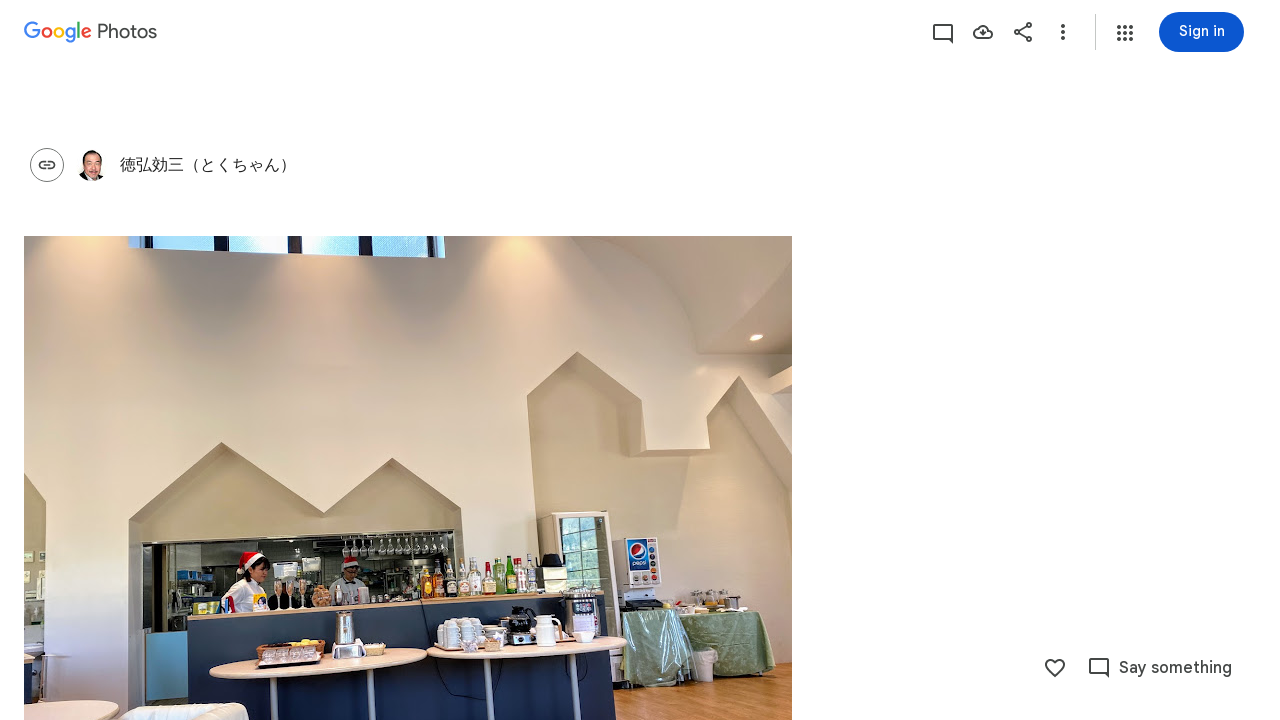

--- FILE ---
content_type: text/javascript; charset=UTF-8
request_url: https://photos.google.com/_/scs/social-static/_/js/k=boq.PhotosUi.en_US.Z0ffFCKUoC0.2019.O/ck=boq.PhotosUi.-GO9YMUDJmk.L.B1.O/am=AAAAINYAZmA2K_GfCwAIMr7vuID-8bQQNtDI8ILhm70/d=1/exm=A7fCU,AfoSr,Ahp3ie,B7iQrb,BVgquf,E2VjNc,EAvPLb,EFQ78c,FTPxE,IXJ14b,IZT63,Ihy5De,IoAGb,JNoxi,KUM7Z,KfblCf,Kl6Zic,L1AAkb,LEikZe,Lcfkne,LuJzrb,LvGhrf,MI6k7c,MpJwZc,NwH0H,O1Gjze,O6y8ed,OTA3Ae,OlyvMc,P6sQOc,PrPYRd,QIhFr,RMhBfe,RqjULd,RyvaUb,SdcwHb,SpsfSb,Tzmv8c,UBtLbd,UUJqVe,Uas9Hd,Ulmmrd,V3dDOb,WO9ee,WhgWDf,Wp0seb,X07lSd,XVMNvd,XqvODd,YYmHzb,Z15FGf,ZDZcre,ZvHseb,ZwDk9d,_b,_tp,aW3pY,ag510,byfTOb,cVmA2c,e5qFLc,ebZ3mb,fWEBl,gJzDyc,gychg,h1gxcb,hKSk3e,hc6Ubd,hdW3jf,iH3IVc,ig9vTc,il3TSb,j85GYd,kjKdXe,l5KCsc,lXKNFb,lazG7b,lfpdyf,lsjVmc,lwddkf,m9oV,mI3LFb,mSX26d,mdR7q,mzzZzc,n73qwf,nbAYS,oXwu8d,oYstKb,opk1D,p0FwGc,p3hmRc,p9Imqf,pNBFbe,pjICDe,pw70Gc,qTnoBf,rCcCxc,rgKQFc,suMGRe,tAtwtc,w9hDv,wiX7yc,ws9Tlc,xKVq6d,xQtZb,xUdipf,zbML3c,zeQjRb,zr1jrb/excm=_b,_tp,sharedcollection/ed=1/br=1/wt=2/ujg=1/rs=AGLTcCMTMUna4E3RFIlrWqmHB8GLEx9B6Q/ee=EVNhjf:pw70Gc;EmZ2Bf:zr1jrb;F2qVr:YClzRc;JsbNhc:Xd8iUd;K5nYTd:ZDZcre;LBgRLc:SdcwHb;Me32dd:MEeYgc;MvK0qf:ACRZh;NJ1rfe:qTnoBf;NPKaK:SdcwHb;NSEoX:lazG7b;O8Cmgf:XOYapd;Pjplud:EEDORb;QGR0gd:Mlhmy;SNUn3:ZwDk9d;ScI3Yc:e7Hzgb;Uvc8o:VDovNc;YIZmRd:A1yn5d;Zk62nb:E1UXVb;a56pNe:JEfCwb;cEt90b:ws9Tlc;dIoSBb:SpsfSb;dowIGb:ebZ3mb;eBAeSb:zbML3c;gty1Xc:suMGRe;iFQyKf:QIhFr;lOO0Vd:OTA3Ae;oGtAuc:sOXFj;pXdRYb:p0FwGc;qQEoOc:KUM7Z;qafBPd:yDVVkb;qddgKe:xQtZb;wR5FRb:rgKQFc;xqZiqf:wmnU7d;yxTchf:KUM7Z;zxnPse:GkRiKb/dti=1/m=WiC0rd?wli=PhotosUi.sPDLF1NbNF4.createPhotosEditorPrimaryModuleNoSimd.O%3A%3BPhotosUi.u6lejNvrPVg.createPhotosEditorPrimaryModuleSimd.O%3A%3BPhotosUi.hKVLVXztz2U.skottieWasm.O%3A%3BPhotosUi.SS2KbsAHols.twixWasm.O%3A%3B
body_size: -914
content:
"use strict";this.default_PhotosUi=this.default_PhotosUi||{};(function(_){var window=this;
try{
_.SPa=_.x("WiC0rd",[_.wk,_.ct]);
_.Abf=function(a,b){return new _.Pe(a.Ok+"",a.ctor,b?b.ctor:()=>{})};
_.o4=class extends _.v{constructor(a){super(a)}getTitle(){return _.vi(this,2)}setTitle(a){return _.E(this,2,a)}Od(){return _.C(this,2)}};_.o4.prototype.Sa="g7izX";var Ggf=_.Id(100494314,_.np,_.o4);_.op[100494314]={PKb:Ggf};var p4=class extends _.v{constructor(a){super(a)}};p4.prototype.Sa="B6ZlKe";var Hgf=_.Id(100494314,_.pp,p4);_.qp[100494314]={QKb:Hgf};_.d4(_.Abf(Hgf,Ggf),(a,b,c)=>{const d=a.nj();a=_.z(d,_.Zl,1).ob();const e=_.Cy(new _.iw,a),f=_.Yv(new _.Zv,a),g=_.uC(new _.mC,a);let k=null;const l=m=>{_.nI(c,e,(p,q,t,u)=>{p=q.getExtension(_.PI);q=_.vi(p,2);p.setTitle(m);u();k=q;return!1});_.nI(c,f,(p,q,t,u)=>{k=q.getTitle();q.setTitle(m);u();return!1});_.nI(c,g,(p,q,t,u)=>{k=_.vi(q,2);m&&q.setTitle(m);u();return!1})};l(_.vi(d,2));k!==null&&b.then(()=>{l(_.vi(d,2))}).Ad(()=>{l(k)})},"H4TMze");
_.qI({Ui:Ggf},(a,b,c)=>{a=a.Dk;a=_.Cy(new _.iw,_.z(a,_.Zl,1).ob());_.nI(c,a,d=>d.response instanceof _.Ty&&(_.Vy(d.response)||_.qnb(d.response))?!0:!1);_.Ep(c,_.ZI);_.Ep(c,_.uD)},"L5tgId");_.Nu({Ub:_.o4,responseType:p4},()=>_.zC,"TBoQZc");_.Mu({Ub:_.o4,responseType:p4},()=>_.HD,(a,b,c)=>{b=!1;for(const d of _.GD(c)){const e=_.npc(d);let f;if(((f=e)==null?void 0:f.ob())===_.z(a,_.Zl,1).ob()){b=!0;let g;(g=e)==null||g.setTitle(a.Od())}}return b?c:null},"dVK1fb");
_.Mu({Ub:_.o4,responseType:p4},()=>_.qB,(a,b,c)=>(b=_.cj(c,_.BV))&&b.Vn()===_.z(a,_.Zl,1).ob()?(b.setTitle(a.Od()),c):null,"cTqWxc");new _.Jg(_.o4);new _.Jg(p4);_.Igf=new _.Pe("uF3Orb",p4,_.o4,[_.dk,100494314,_.gk,!1,_.hk,"/PhotosFeService.PhotosUpdateEnvelopeTitle"]);
_.n("WiC0rd");
_.gr(_.SPa,class extends _.hr{static Ha(){return{service:{yb:_.mE},model:{album:_.X3}}}constructor(a){super();this.Za=a.service.yb;this.model=a.model.album}setTitle(a){const b=new _.Zl;_.pv(b,this.model.Pc()||this.model.Ta());const c=new _.o4;_.B(c,_.Zl,1,b);c.setTitle(a);return this.Za.Ia(_.Igf.getInstance(c)).then()}});
_.r();
}catch(e){_._DumpException(e)}
}).call(this,this.default_PhotosUi);
// Google Inc.


--- FILE ---
content_type: text/javascript; charset=UTF-8
request_url: https://photos.google.com/_/scs/social-static/_/js/k=boq.PhotosUi.en_US.Z0ffFCKUoC0.2019.O/ck=boq.PhotosUi.-GO9YMUDJmk.L.B1.O/am=AAAAINYAZmA2K_GfCwAIMr7vuID-8bQQNtDI8ILhm70/d=1/exm=A7fCU,Ahp3ie,B7iQrb,BVgquf,E2VjNc,EAvPLb,EFQ78c,IXJ14b,IZT63,Ihy5De,IoAGb,JNoxi,KUM7Z,KfblCf,Kl6Zic,L1AAkb,LEikZe,Lcfkne,LuJzrb,LvGhrf,MI6k7c,MpJwZc,NwH0H,O1Gjze,O6y8ed,OTA3Ae,OlyvMc,P6sQOc,PrPYRd,QIhFr,RMhBfe,RqjULd,RyvaUb,SdcwHb,SpsfSb,UBtLbd,UUJqVe,Uas9Hd,Ulmmrd,V3dDOb,WO9ee,Wp0seb,X07lSd,XVMNvd,XqvODd,YYmHzb,Z15FGf,ZDZcre,ZwDk9d,_b,_tp,aW3pY,ag510,byfTOb,cVmA2c,e5qFLc,ebZ3mb,gJzDyc,gychg,h1gxcb,hKSk3e,hc6Ubd,hdW3jf,iH3IVc,ig9vTc,j85GYd,kjKdXe,l5KCsc,lXKNFb,lazG7b,lfpdyf,lsjVmc,lwddkf,m9oV,mI3LFb,mSX26d,mdR7q,mzzZzc,n73qwf,nbAYS,opk1D,p0FwGc,p3hmRc,p9Imqf,pNBFbe,pjICDe,pw70Gc,qTnoBf,rCcCxc,rgKQFc,suMGRe,tAtwtc,w9hDv,wiX7yc,ws9Tlc,xKVq6d,xQtZb,xUdipf,zbML3c,zeQjRb,zr1jrb/excm=_b,_tp,sharedcollection/ed=1/br=1/wt=2/ujg=1/rs=AGLTcCMTMUna4E3RFIlrWqmHB8GLEx9B6Q/ee=EVNhjf:pw70Gc;EmZ2Bf:zr1jrb;F2qVr:YClzRc;JsbNhc:Xd8iUd;K5nYTd:ZDZcre;LBgRLc:SdcwHb;Me32dd:MEeYgc;MvK0qf:ACRZh;NJ1rfe:qTnoBf;NPKaK:SdcwHb;NSEoX:lazG7b;O8Cmgf:XOYapd;Pjplud:EEDORb;QGR0gd:Mlhmy;SNUn3:ZwDk9d;ScI3Yc:e7Hzgb;Uvc8o:VDovNc;YIZmRd:A1yn5d;Zk62nb:E1UXVb;a56pNe:JEfCwb;cEt90b:ws9Tlc;dIoSBb:SpsfSb;dowIGb:ebZ3mb;eBAeSb:zbML3c;gty1Xc:suMGRe;iFQyKf:QIhFr;lOO0Vd:OTA3Ae;oGtAuc:sOXFj;pXdRYb:p0FwGc;qQEoOc:KUM7Z;qafBPd:yDVVkb;qddgKe:xQtZb;wR5FRb:rgKQFc;xqZiqf:wmnU7d;yxTchf:KUM7Z;zxnPse:GkRiKb/dti=1/m=ZvHseb,AfoSr,Tzmv8c,oXwu8d,fWEBl?wli=PhotosUi.sPDLF1NbNF4.createPhotosEditorPrimaryModuleNoSimd.O%3A%3BPhotosUi.u6lejNvrPVg.createPhotosEditorPrimaryModuleSimd.O%3A%3BPhotosUi.hKVLVXztz2U.skottieWasm.O%3A%3BPhotosUi.SS2KbsAHols.twixWasm.O%3A%3B
body_size: -914
content:
"use strict";_F_installCss(".Lhaztb{display:none}.Lhaztb.eO2Zfd{display:block}sentinel{}");
this.default_PhotosUi=this.default_PhotosUi||{};(function(_){var window=this;
try{
_.ibb=_.x("LBaJxb",[]);_.Rd(_.ibb);
_.XF=class{constructor(a,b,c){this.scope=a;this.id=a==null?void 0:a.setTimeout(b,c)}clear(){if(this.id!==void 0){let a;(a=this.scope)==null||a.clearTimeout(this.id)}}};
_.n("LBaJxb");
var igc=function(a){const b=a.rect;let c;return Math.floor(Math.max(b.height,b.width)*.2/((c=a.currentCSSZoom)!=null?c:1))},jgc={pseudoElement:"::after",duration:450,fill:"forwards",easing:"cubic-bezier(0.2, 0, 0, 1)"};var kgc=function(a){let b,c;const d=(c=(b=a.animation)==null?void 0:b.currentTime)!=null?c:Infinity;a.timeout=new _.XF(a.inputs.window(),()=>{a.inputs.uk(!1)},225-Number(d))},lgc=class{constructor(a){this.inputs=a;this.ma=this.ha=!1}De(a){var b,c;if(!(this.ha||((c=(b=this.inputs).disabled)==null?0:c.call(b)))&&(a instanceof KeyboardEvent?a.key==="Enter"||a.key===" ":1)){this.ha=!0;var d;(d=this.animation)==null||d.cancel();var e;(e=this.timeout)==null||e.clear();this.timeout=void 0;this.inputs.uk(!0);
b=this.inputs.element();var f;a={rect:b.getBoundingClientRect(),currentCSSZoom:b.currentCSSZoom,event:a};e=a.event;c=a.rect;var g;d=(g=a.currentCSSZoom)!=null?g:1;g=igc(a);e=e instanceof MouseEvent?{x:(e.clientX-c.left)/d,y:(e.clientY-c.top)/d}:{x:c.width/d/2,y:c.height/d/2};e={x:e.x-g/2,y:e.y-g/2};const {start:k,end:l}={start:e,end:{x:(c.width/d-g)/2,y:(c.height/d-g)/2}};c=a.rect.width;d=a.rect.height;g=igc(a);a={scale:`${(Math.sqrt(c**2+d**2)+10+Math.max(.35*Math.max(d,c),75))/g/((f=a.currentCSSZoom)!=
null?f:1)}`,size:`${g}px`};const {size:m,scale:p}=a;f={top:[0,0],left:[0,0],height:[m,m],width:[m,m],transform:[`translate(${k.x}px, ${k.y}px) scale(1)`,`translate(${l.x}px, ${l.y}px) scale(${p})`]};try{this.animation=b.animate(f,jgc)}catch(q){this.ha=!1,this.inputs.uk(!1)}}}ne(){let a,b;(b=(a=this.inputs).disabled)!=null&&b.call(a)||(this.ha=!1,kgc(this))}ky(){let a,b;((b=(a=this.inputs).disabled)==null?0:b.call(a))||this.inputs.pia(!0)}Yw(){let a,b;(b=(a=this.inputs).disabled)!=null&&b.call(a)||
(this.ha&&kgc(this),this.inputs.pia(!1))}dispose(){let a;(a=this.animation)==null||a.cancel();let b;(b=this.timeout)==null||b.clear();this.timeout=void 0;this.inputs.uk(!1);this.inputs.pia(!1);this.ma=!0}isDisposed(){return this.ma}};_.yL=class extends _.fu{constructor(){super();this.window=this.getWindow();this.animation=new lgc({pia:a=>{this.wa().Db("J58z0d",a)},uk:a=>{this.wa().Db("Biaggc",a)},element:()=>this.wa().el(),window:()=>this.window});_.Ig(this,this.animation)}De(a){this.animation.De(a)}ne(){this.animation.ne()}ky(){this.animation.ky()}Yw(){this.animation.Yw()}ka(a){let b;this.De((b=a.data)==null?void 0:b.event)}oa(){this.ne()}ha(){this.ky()}na(){this.Yw()}};_.yL.prototype.$wa$ynrQde=function(){return this.na};
_.yL.prototype.$wa$f6959e=function(){return this.ha};_.yL.prototype.$wa$aV6zj=function(){return this.oa};_.yL.prototype.$wa$u4uo5d=function(){return this.ka};_.yL.prototype.$wa$smST1=function(){return this.Yw};_.yL.prototype.$wa$u6EQ2e=function(){return this.ky};_.yL.prototype.$wa$R0otXe=function(){return this.ne};_.mu(_.yL,_.ibb);
_.r();
_.n("pxafOd");
var kic,lic,nic,oic,pic,qic,mic,ric;_.jic=function(a,b){a.ownerDocument.readyState!=="loading"||_.ngb(a)?b():a.ownerDocument.addEventListener("readystatechange",()=>{b()},{once:!0})};kic=function(a){return a.pointerType==="touch"};lic=function(a,b="PROGRAMMATIC"){a.De();a.ne({cA:!1,bM:b})};nic=function(a,b){a.ma?a.ne({cA:!0,bM:b}):mic(a)};oic=function(a,b){let c,d;return!((d=(c=a.inputs).disabled)==null?0:d.call(c))&&b.isPrimary};
pic=function(a,b){if(oic(a,b)&&a.Je===0)if(kic(b))a.ha=b,a.Je=1,a.ka=new _.XF(a.inputs.window(),()=>{a.Je=2;a.De({bha:a.ha})},150);else{var c,d;b.button!==0||((d=(c=a.inputs).wx)==null?0:d.call(c))&&_.jka(b)||(a.Je=2,a.ha=b,a.De({bha:a.ha}))}};qic=function(a,b){if(kic(b)&&oic(a,b)){if(a.Je===1){let c;(c=a.ka)==null||c.clear();a.ka=void 0;a.De({bha:a.ha})}a.ma&&(a.Je=2,a.na=new _.XF(a.inputs.window(),()=>{nic(a,"TOUCH")},500))}};
mic=function(a){a.ma=!1;a.Je=0;let b;(b=a.ka)==null||b.clear();a.ka=void 0;let c;(c=a.na)==null||c.clear();a.na=void 0;a.ha=void 0};
ric=class{constructor(a){this.inputs=a;this.Je=0;this.ma=!1}cancel(){nic(this,"UNSET")}Qb(a){let b,c,d,e;((c=(b=this.inputs).disabled)==null?0:c.call(b))||((e=(d=this.inputs).wx)==null?0:e.call(d))&&_.jka(a)||(this.Je===2?(a="UNSET",this.ha&&(a=kic(this.ha)?"TOUCH":"MOUSE"),this.ne({cA:!1,bM:a})):this.Je!==0||this.ma||(this.ha=a,lic(this,"KEYPRESS")))}De(a={}){this.ma=!0;let b,c;(c=(b=this.inputs).wIa)==null||c.call(b,a)}ne({cA:a,bM:b}){const c=this.ha;mic(this);let d,e;(e=(d=this.inputs).xIa)==null||
e.call(d,{cA:a,bM:b});if(!a){let f,g,k,l;this.inputs.CIa({bM:b,altKey:(f=c==null?void 0:c.altKey)!=null?f:!1,ctrlKey:(g=c==null?void 0:c.ctrlKey)!=null?g:!1,shiftKey:(k=c==null?void 0:c.shiftKey)!=null?k:!1,metaKey:(l=c==null?void 0:c.metaKey)!=null?l:!1})}}};_.PL=class extends _.fu{constructor(){super();this.nb=!1;this.window=this.getWindow();this.La=new ric({window:()=>this.window,disabled:()=>this.Ud(),wx:()=>this.wx(),CIa:a=>{let b;this.trigger("JIbuQc",Object.assign({},a,(b=this.dg)!=null?b:{}))},wIa:a=>{this.De(a)},xIa:a=>{this.ne(a,void 0)}})}Ud(){return!!this.wa().el().disabled}ld(a){this.wa().el().disabled=a}wc(){return this.nb}Rb(){lic(this.La,"PROGRAMMATIC")}wx(){return!1}ie(a){pic(this.La,a.event);return!1}xe(a){qic(this.La,a.event);return!1}na(a){this.La.Qb(a.event);
return!1}Da(){let a;(a=this.oa())==null||a.ky();return!1}Ea(a){var b=this.La;a=a.event;oic(b,a)&&!kic(a)&&b.ma&&nic(b,"MOUSE");let c;(c=this.oa())==null||c.Yw();return!1}Ue(a){var b=this.La;a=a.event;oic(b,a)&&nic(b,kic(a)?"TOUCH":"MOUSE");return!1}Ya(){var a=this.La;let b,c;((c=(b=a.inputs).disabled)==null?0:c.call(b))||nic(a,"TOUCH");return!1}oA(){this.La.cancel();super.oA()}De({bha:a}={}){this.nb=!0;let b;(b=this.oa())==null||b.De(a)}ne(a,b){this.nb=!1;this.dg=b;let c;(c=this.oa())==null||c.ne()}oa(){return null}};
_.PL.prototype.$wa$WY2ttb=function(){return this.oa};_.PL.prototype.$wa$k4Iseb=function(){return this.oA};_.PL.prototype.$wa$xexox=function(){return this.Ya};_.PL.prototype.$wa$xyn4sd=function(){return this.Ue};_.PL.prototype.$wa$vpvbp=function(){return this.Ea};_.PL.prototype.$wa$EX0mI=function(){return this.Da};_.PL.prototype.$wa$h5M12e=function(){return this.na};_.PL.prototype.$wa$mF5Elf=function(){return this.xe};_.PL.prototype.$wa$FEiYhc=function(){return this.ie};_.PL.prototype.$wa$QU9ABe=function(){return this.wx};
_.PL.prototype.$wa$y7OZL=function(){return this.wc};_.PL.prototype.$wa$qezFbc=function(){return this.Ud};
_.r();
_.pt=_.Ur("pxafOd",[]);_.Rd(_.pt);
_.aeb=_.x("XL71df",[_.pt]);_.Rd(_.aeb);
var iLb;_.BE=function(a,b,c){const d=new Set(b?b.split(" "):[]),e=new Set(c?c.split(" "):[]);b=[...e].filter(f=>!d.has(f));c=[...d].filter(f=>!e.has(f));for(const f of b)f&&a.tb(f);for(const f of c)f&&a.ub(f)};
_.CE=function(a,b,{Hv:c}={}){var d=new Map;const e=/([^ =]+)=(?:'([^']+)'|"([^"]+)")/g,f=b.matchAll(e);for(const k of f){let l;d.set(k[1],_.Tj((l=k[2])!=null?l:k[3]))}b=b.replace(e,"").split(" ");for(var g of b)g&&d.set(g,"");for(const k of Array.from(a.el().attributes))g=k.name,iLb.has(g)||c&&c.has(g)||d.has(g)||a.rd(g);for(const [k,l]of d)c=k,d=l,a.Lb(c)!==d&&a.Sb(c,d)};iLb=new Set("jsname jscontroller jsaction class style id data-idom-class data-disable-idom".split(" "));
_.n("XL71df");
var njc,ojc,pjc,qjc,sjc,rjc,tjc;njc=new Set(["data-indeterminate"]);ojc=new Set("aria-checked aria-describedby aria-label aria-labelledby checked data-indeterminate disabled indeterminate name type value".split(" "));pjc=["checked","indeterminate"];qjc=function(a){a.ha()?a.input.el().setAttribute("aria-checked","mixed"):a.input.rd("aria-checked")};
sjc=function(a){const b=Object.getPrototypeOf(a.ti);pjc.forEach(c=>{const d=Object.getOwnPropertyDescriptor(b,c);d&&typeof d.set==="function"&&Object.defineProperty(a.ti,c,{get:d.get,set:e=>{d.set.call(a.ti,e);rjc(a)},configurable:d.configurable,enumerable:d.enumerable})})};
rjc=function(a){var b=a.Ra;const c=a.ha()?1:a.ka()?0:3;if(b!==c){qjc(a);a.wa().Db("KGC9Kd-MPu53c-OWXEXe-gk6SMd",c!==3);a.ua.length>0&&(a.window.clearTimeout(a.Na),a.wa().ub(a.ua));a:switch(b){case 2:b=c===3?"":c===0?"KGC9Kd-MPu53c-OWXEXe-vwu2ne-A9y3zc-barxie":"KGC9Kd-MPu53c-OWXEXe-vwu2ne-A9y3zc-iAfbIe";break a;case 3:b=c===0?"KGC9Kd-MPu53c-OWXEXe-vwu2ne-iAfbIe-barxie":"KGC9Kd-MPu53c-OWXEXe-vwu2ne-iAfbIe-A9y3zc";break a;case 0:b=c===3?"KGC9Kd-MPu53c-OWXEXe-vwu2ne-barxie-iAfbIe":"KGC9Kd-MPu53c-OWXEXe-vwu2ne-barxie-A9y3zc";
break a;default:b=c===0?"KGC9Kd-MPu53c-OWXEXe-vwu2ne-A9y3zc-barxie":"KGC9Kd-MPu53c-OWXEXe-vwu2ne-A9y3zc-iAfbIe"}a.ua=b;a.Ra=c;a.ua.length>0&&(a.wa().tb(a.ua),a.Ua=!0)}};tjc=function(a){const b=Object.getPrototypeOf(a.ti);pjc.forEach(c=>{const d=Object.getOwnPropertyDescriptor(b,c);d&&typeof d.set==="function"&&Object.defineProperty(a.ti,c,d)})};
_.cM=class extends _.PL{constructor(){super();this.Ra=2;this.ua="";this.Na=0;this.ke=this.Ua=!1;this.Ib=_.yn(_.lu(_.yL,"m9ZlFb"));this.input=this.Ma("YPqjbf");this.ti=this.input.el();this.ti.indeterminate=this.ti.getAttribute("data-indeterminate")==="true";this.ti.removeAttribute("data-indeterminate");this.Ra=this.ha()?1:this.ka()?0:3;qjc(this);sjc(this);this.addOnDisposeCallback(()=>{this.Xa()});this.ke=_.FE(this.wa());_.Hf(this.wa().el(),this.eh.bind(this))}oa(){return this.Ib()}wb(){rjc(this);
this.wa().el().dispatchEvent(new Event("change",{bubbles:!0,cancelable:!1}))}ne(a){super.ne(a,{checked:this.ka(),value:this.getValue()})}Td(){return this.input}Ja(){return this.Td().el()}ka(){return this.ti.checked}Rg(a){this.ti.checked=a}ha(){return this.ti.indeterminate}lb(a){const b=a.data.eQ;a.data.name==="data-indeterminate"&&this.Fa(b==="true");return!0}Fa(a){this.ti.indeterminate=a}Ud(){return this.ti.disabled}ld(a){this.ti.disabled=a;this.wa().Db("KGC9Kd-MPu53c-OWXEXe-OWB6Me",a)}getValue(){return this.ti.value}setValue(a){this.ti.value=
a}Eb(){this.Ua&&(this.window.clearTimeout(this.Na),this.Na=this.window.setTimeout(()=>{this.wa().ub(this.ua);this.Ua=!1},250))}Xa(){tjc(this);this.window.clearTimeout(this.Na)}eh(a,b){if(this.ke){var c=!!b.ka();c!==this.ka()&&this.Rg(c);c=!!b.Da();c!==this.ha()&&this.Fa(c)}c=!!b.ua();c!==this.Ud()&&this.ld(c);var d;c=(d=b.getValue())!=null?d:"";c!==this.getValue()&&this.setValue(c);d=b.getName()||"";d!==this.Ja().name&&(this.Ja().name=d);d=b.data.Zv||"";d!==this.Ja().id&&(this.Ja().id=d);d=b.zf()||
"";d!==this.input.Lb("aria-label")&&_.zn([(0,_.xn)`aria-`],this.input.el(),"aria-label",d);d=b.data.ir||"";d!==this.input.Lb("aria-labelledby")&&_.zn([(0,_.xn)`aria-`],this.input.el(),"aria-labelledby",d);d=b.data.jH||"";d!==this.input.Lb("aria-describedby")&&_.zn([(0,_.xn)`aria-`],this.input.el(),"aria-describedby",d);_.BE(this.wa(),a.data.Ga,b.data.Ga);let e,f;a=(f=(e=b.mi())==null?void 0:e.toString())!=null?f:"";_.CE(this.wa(),a,{Hv:njc});let g,k;b=(k=(g=b.data.qX)==null?void 0:g.toString())!=
null?k:"";_.CE(this.Td(),b,{Hv:ojc});return!0}};_.cM.prototype.$wa$yw9pZc=function(){return this.Xa};_.cM.prototype.$wa$L9dL9d=function(){return this.Eb};_.cM.prototype.$wa$HvnK2b=function(){return this.getValue};_.cM.prototype.$wa$qezFbc=function(){return this.Ud};_.cM.prototype.$wa$dyRcpb=function(){return this.lb};_.cM.prototype.$wa$nODVRb=function(){return this.ha};_.cM.prototype.$wa$nsRSzc=function(){return this.ka};_.cM.prototype.$wa$AoK69e=function(){return this.Ja};
_.cM.prototype.$wa$KBg9Jb=function(){return this.Td};_.cM.prototype.$wa$WPi0i=function(){return this.wb};_.cM.prototype.$wa$WY2ttb=function(){return this.oa};_.mu(_.cM,_.aeb);
_.r();
_.ueb=_.x("agVpN",[_.pt]);_.Rd(_.ueb);
_.n("agVpN");
var ujc;ujc=new Set("aria-label aria-labelledby checked disabled name type value".split(" "));
_.dM=class extends _.PL{constructor(){super();this.ke=!1;this.Fa=_.yn(_.lu(_.yL,"m9ZlFb"));this.input=this.Ma("YPqjbf");if(_.EE(this.wa())){this.ke=_.FE(this.wa());var a=this.wa().el(),b=this.eh.bind(this);a.__soy_skip_handler=b}}oa(){return this.Fa()}ua(){const a=new Event("change",{bubbles:!0,cancelable:!1});this.wa().el().dispatchEvent(a)}ne(a){super.ne(a,{checked:this.ka(),value:this.getValue()})}Td(){return this.input}ha(){return this.Td().el()}ka(){return this.ha().checked}Rg(a){this.ha().checked=a}Ud(){return this.ha().disabled}ld(a){this.ha().disabled=
a;this.wa().Db("GhEnC-GCYh9b-OWXEXe-OWB6Me",a)}getValue(){return this.ha().value}setValue(a){this.ha().value=a}eh(a,b){this.ke&&(a=!!b.ka(),a!==this.ka()&&this.Rg(a));a=!!b.ua();a!==!!this.Ud()&&this.ld(a);a=b.getValue()||"";a!==this.getValue()&&this.setValue(a);a=b.getName()||"";a!==this.ha().name&&(this.ha().name=a);a=b.data.Zv||"";a!==this.ha().id&&(this.ha().id=a);a=b.zf()||null;a!==this.ha().ariaLabel&&(this.ha().ariaLabel=a);let c,d;b=(d=(c=b.data.dJ)==null?void 0:c.toString())!=null?d:"";_.CE(this.Td(),
b,{Hv:ujc});return!0}};_.dM.prototype.$wa$HvnK2b=function(){return this.getValue};_.dM.prototype.$wa$qezFbc=function(){return this.Ud};_.dM.prototype.$wa$nsRSzc=function(){return this.ka};_.dM.prototype.$wa$AoK69e=function(){return this.ha};_.dM.prototype.$wa$KBg9Jb=function(){return this.Td};_.dM.prototype.$wa$WPi0i=function(){return this.ua};_.dM.prototype.$wa$WY2ttb=function(){return this.oa};_.mu(_.dM,_.ueb);
_.r();
var VOb=function(a,b,c){if(a=="math")return new Set;b=new Set(b);let d=_.sF(OOb,[_.zOb]);_.MOb.has(a)&&d.add("aria-valuetext");if(_.DOb.has(a))return d;a!="listitem"&&(c||POb.has(a)||a=="menu")&&(d.add(_.GOb.has(a)?xF:_.sF(xF,[],["aria-placeholder"])),QOb.add(a));(c||QOb.has(a))&&a!="listitem"&&d.add("aria-describedby");if(_.NOb.has(a))return d;c=[];_.sF(_.EOb,[ROb,"application"]).has(a)&&(ROb.has(a)&&c.push("aria-activedescendant"),c.push(SOb));_.KOb.has(a)&&String(a).indexOf("menu")==-1?c.push(a!=
"option"&&String(a).indexOf("t")!=0?_.sF(TOb,[],["aria-selected"]):TOb):a=="button"?c.push("aria-pressed"):yF.has(a)?(d.add("aria-rowcount"),d.add("aria-colcount")):_.LOb.has(a)&&(a!="cell"&&(d.add("aria-selected"),d.add("aria-readonly"),d.add("contenteditable")),d.add("aria-colindex"),d.add("aria-rowindex"),d.add("aria-colspan"),d.add("aria-rowspan"));a!="listbox"&&a!="menu"&&a!="tree"&&a!="treegrid"||d.add("aria-multiselectable");d=_.sF(d,c,[b]);UOb.has(a)&&(d.add("title"),d.add("autofocus"));return d},
XOb=function(a){if(a=="math")return new Set;let b=new Set;if(_.sF(WOb,[_.FOb,ROb]).has(a))return b;b.add("none");b.add("presentation");_.LOb.has(a)?b.add("row"):a=="row"?b.add(new Set(["grid","rowgroup","treegrid","table"])):a=="rowgroup"?b.add(yF):a=="listitem"?b.add("list"):String(a).indexOf("menuitem")==0?b.add("menu"):a=="option"?b.add("listbox"):a=="radio"?b.add("radiogroup"):a=="tab"?b.add("tablist"):a=="treeitem"&&b.add("tree");return b},aPb=function(a){if(a=="math")return new Set;if(a=="main")return new Set(YOb);
var b=new Set("alert alertdialog group log radiogroup status FIELDSET".split(" "));if(_.uF.has(a)||_.vF.has(a)){let d=[b];String(a).indexOf("dialog")>-1?(d.push("dialog"),d.push("DIALOG")):b.has(a)||d.push("search");return _.sF(ZOb,[YOb],d)}if(a=="presentation"||a=="none")return _.AOb;b=_.uF.has(a)?new Set(YOb):_.sF(YOb,[ZOb]);const c=function(d,e){[...XOb(d).values()].reduce(function(f,g){g instanceof Set?f=f.concat([...g.values()]):f.push(g);return f},[]).forEach(function(f){e.has(f)||(e.add(f),
f!="presentation"&&f!="none"&&c(f,e))})};c(a,b);a=="gridcell"?b.delete("table"):a=="cell"&&b.delete("grid");a!="button"&&a!="link"&&a!="checkbox"&&a!="switch"||_.sF(b,["alertdialog","heading","toolbar",$Ob],[],!0);return b},bPb=function(a){if(a=="math"||(_.sF(WOb,[_.EOb,_.LOb]).has(a)||a=="tooltip")&&a!="list")return new Set;let b=new Set;yF.has(a)?b=new Set(["row","rowgroup"]):a=="rowgroup"||a=="treegrid"?b=new Set(["row"]):a=="row"?b=new Set(_.LOb):a=="list"?b=new Set(["listitem"]):a=="menu"?b=
new Set(["menuitem","menuitemcheckbox","menuitemradio"]):a=="listbox"?b=new Set(["option"]):a=="radiogroup"?b=new Set(["radio"]):a=="tablist"?b=new Set(["tab"]):a=="tree"?b=new Set(["treeitem"]):a=="combobox"&&(b=new Set(["listbox","textbox","text"]));b.add("none");b.add("presentation");return b},gPb=function(a){if(a=="math")return new Set;let b=new Set(YOb);if(a=="presentation"||a=="none")return _.AOb;if(_.NOb.has(a)&&_.Ab(a,"r")||a=="img")return b;const c=function(e,f){[...bPb(e).values()].forEach(function(g){f.has(g)||
(f.add(g),g!="presentation"&&g!="none"&&c(g,f))})};c(a,b);a=="table"?b.delete("gridcell"):a=="grid"&&b.delete("cell");if(yF.has(a))return _.sF(b,[cPb,"checkbox","switch","textbox","TEXTAREA"]);dPb.has(a)?b.add("menu"):(a=="listitem"||a=="list")&&b.add("list");if(ePb.has(a)||_.KOb.has(a))return b;var d=new Set(["img","IMG"]);if(a=="alertdialog"||a=="heading")return _.sF(b,[cPb,"checkbox","switch","heading",d,$Ob],a=="heading"?[a,$Ob]:[a]);if(a=="group"||a=="menubar")_.sF(b,[cPb,"checkbox","switch",
"img"],[],!0);else if(_.uF.has(a)||_.vF.has(a)){_.sF(b,[new Set(fPb),"LABEL"],[_.uF],!0);if(a=="application")return _.sF(b,[_.vF,_.BOb,POb,"tabpanel"]);d=new Set(["document","list","listitem"]);if(_.sF(_.uF,["list","listitem"],[_.DOb]).has(a))return _.sF(b,[ZOb],d.has(a)?[]:[a])}return b},kPb=function(a,b){let c=new Set;a=="menu"&&(c.add({OE:!0,has:"Must be labeled",rE:function(d){for(d=d.parentElement;d!=document.body;){if(d.getAttribute("role")=="menubar")return!0;d=d.parentElement}return!1},equals:!1,
Nk:xF,value:null}),c.add({OE:!0,has:"Must be labeled",rE:function(d){for(d=d.parentElement;d!=document.body;){if(d.getAttribute("role")=="menubar")return!0;d=d.parentElement}return!1},equals:!1,Nk:xF,value:""}));_.FOb.has(a)?(c.add({OE:!0,has:"aria-disabled is true",rE:function(d){return d.getAttribute("aria-disabled")=="true"},equals:!0,Nk:"tabindex",value:"-1"}),c.add({OE:!0,has:"aria-disabled is null or false",rE:function(d){const e=d.getAttribute("aria-disabled"),f=d.hasAttribute("type")?d.getAttribute("type"):
hPb[d.tagName.toUpperCase()];return(e===null||e=="false")&&!(iPb.has(f)||d.hasAttribute("href"))},equals:!0,Nk:"tabindex",value:"0"}),c.add({OE:!0,has:"tabindex is not 0",rE:function(d){return d.getAttribute("tabindex")=="0"},equals:!1,Nk:"aria-disabled",value:"true"}),c.add({OE:!0,has:"tabindex of -1",rE:function(d){return d.getAttribute("tabindex")=="-1"},equals:!0,Nk:"aria-disabled",value:"true"})):ePb.has(a)&&(c.add({OE:!0,has:"aria-owns that is not empty",rE:function(d){return String(d.getAttribute("aria-owns")||
"").length!=0},equals:!0,Nk:"tabindex",value:"0"}),c.add({OE:!0,has:"tabindex of 0",rE:function(d){return d.getAttribute("tabindex")=="0"},equals:!1,Nk:"aria-owns",value:""}));a!="button"&&a!="link"||c.add({OE:!0,has:"tagName "+"A".toString()+" and no href",rE:function(d){return hPb[d.tagName.toUpperCase()]=="A"&&d.getAttribute("href")===null},equals:!0,Nk:"tabindex",value:"0"});c.add({OE:!0,has:"Must be labeled",rE:function(){return b},equals:!1,Nk:_.sF(xF,[jPb]),value:null});c.add({OE:!0,has:"Must be labeled",
rE:function(){return b},equals:!1,Nk:_.sF(xF,[jPb]),value:""});return c};var OOb=new Set("aria-atomic aria-dropeffect aria-flowto aria-grabbed aria-hidden aria-live aria-owns aria-relevant".split(" ")),SOb=new Set("aria-controls aria-disabled aria-errormessage aria-expanded aria-haspopup aria-invalid aria-required aria-roledescription".split(" ")),TOb=new Set(["aria-posinset","aria-selected","aria-setsize"]);var hPb=_.gaa(_.ob(_.wOb),a=>a.toString());_.ob(_.xOb);var iPb=new Set("color date datetime datetime-local email file month number password range reset search submit text textarea time url week A BUTTON TEXTAREA".split(" ")),lPb=new Set("ARTICLE ASIDE DIALOG FIELDSET FOOTER FORM HEADER MAIN MATH NAV SECTION".split(" ")),mPb=new Set(["DIV","SPAN"]);var fPb=_.ob(_.yOb),ePb=new Set(_.wF.keys()),xF=new Set(["aria-label","aria-labelledby","aria-placeholder"]),jPb=new Set(["innerText","textContent"]),POb=new Set(["application","article","group","document","form"]),yF=new Set(["grid","table"]),dPb=new Set(["menu","menuitem","menuitemcheckbox","menuitemradio"]),WOb=_.sF(_.NOb,["menubar","toolbar",_.COb]),ROb=_.sF(ePb,[_.JOb]),UOb=_.sF(_.EOb,[_.vF,ROb]),nPb=_.sF(_.HOb,[_.vF,ROb,"region",_.GOb,yF],[_.DOb,"application","menu"]),oPb=_.sF(_.KOb,["heading",
"listitem","button","link"]),$Ob=new Set("H1 H2 H3 H4 H5 H6".split(" ")),cPb=new Set(["button","BUTTON"]),YOb=_.sF(mPb,["none","presentation"]),ZOb=_.sF(_.uF,[_.vF,lPb]),QOb=new Set;_.pPb=(a=>{let b=a||new Set;return fPb.reduce(function(c,d){if(!b.has(d)){var e=c.set;let m;m=UOb.has(d)?_.FOb.has(d)?1:2:-1;let p=m<0&&!yF.has(d),q=oPb.has(d);var f=q;var g=m;if(d=="math")f=new Set;else{var k=new Set;nPb.has(d)&&!f?(k.add(_.GOb.has(d)?xF:_.sF(xF,[],["aria-placeholder"])),QOb.add(d)):d=="tabpanel"&&(k.add("aria-labelledby"),QOb.add(d));UOb.has(d)&&g==1&&d!="button"&&d!="link"&&k.add("tabindex");/.*(checkbox|radio|switch).*/.test(d)&&d!="radiogroup"?k.add(d=="switch"?"checked":"aria-checked"):
d=="option"?k.add("aria-selected"):d=="tab"?(k.add("aria-selected"),k.add("aria-controls")):d=="combobox"&&(k.add("aria-autocomplete"),k.add("aria-expanded"));_.GOb.has(d)&&k.add("contenteditable");_.MOb.has(d)&&(_.sF(k,["aria-valuemin","aria-valuemax","aria-valuenow"],[],!0),d=="scrollbar"&&_.sF(k,["aria-controls","aria-orientation"],[],!0));f=k}g=VOb(d,f,q);k=XOb(d);let t=aPb(d),u=bPb(d),w=gPb(d),A=kPb(d,q);if(d=="math")var l=new Set;else d=="presentation"||d=="none"?l=_.sF(_.vOb(_.xOb),_.ob(_.wOb)):
(l=[],d=="button"||d=="link"?l=l.concat(d=="button"?["A"]:["button","link"]):d=="heading"?l=l.concat("H1 H2 H3 H4 H5 H6".split(" ")):_.Ab(d.toString(),"header")?l.push("TH"):d=="gridcell"||d=="cell"?l.push("TD"):yF.has(d)?l.push("TABLE"):d=="rowgroup"?l=l.concat(["TBODY","TFOOT","THEAD"]):d=="row"?l.push("TR"):d=="combobox"&&l.push("text"),l=_.sF(mPb,l));e.call(c,d,{ADb:m,ZNb:p,eEb:q,ONb:g,CMb:f,jBb:A,qOb:t,oLa:k,rOb:w,Hsa:u,xAb:l})}return c},new Map)})(new Set("alert application article banner complementary contentinfo definition directory document form heading img list listitem log main marquee math note search status textinfo timer toolbar".split(" ")));
_.n("i5H9N");
var NF,XQb,YQb,ZQb,$Qb;_.MF=function(a,b){return b.Lb("aria-disabled")!=="true"};NF=function(a,b){if(b){let c=null;const d=b.changedTouches&&b.changedTouches[0]||b.touches&&b.touches[0];d?c=new _.rf(d.clientX,d.clientY):b.clientX!==void 0&&(c=new _.rf(b.clientX,b.clientY));c&&(a.Ra=b,a.Pb=c,a.lb===null&&(a.lb=c))}else a.Ra=void 0,a.lb=null,a.Pb=null};XQb=function(a){a.focused=!1;a.Je==="TOUCH_DELAY"?a.Je="INACTIVE":a.Je!=="INACTIVE"&&a.ha?(a.Je="INACTIVE",a.ne(a.ha,!0),a.ha=null):a.Je="INACTIVE"};
YQb=function(a){if(a.Je!=="INACTIVE"){var b=0;a.qd()&&a.lb&&a.Pb?b=_.zu(a.Pb,a.lb):a.ha&&(b=_.zu(_.Vm(a.ha.el()),a.Vc));b>_.LLb&&XQb(a)}};ZQb=function(a){return(a=a.Qd.el())&&a.hasAttribute("role")?a.getAttribute("role").toUpperCase():""};_.OF=function(a,b){b=b instanceof _.bn?b.el():b;return _.na(_.An(a.Bb()),b)};$Qb=function(a,b){a.Je="HOLDING";a.De(b);_.rk(()=>{a.ha&&a.ne(a.ha,!1)},a.od);_.rk(()=>{a.Je="INACTIVE"},5,a);NF(a,null)};
_.PF=class extends _.fu{constructor(){super();this.wb=this.Nd=this.ha=this.Pb=this.lb=null;this.focused=!1;this.od=30;this.Je="INACTIVE";this.Vc=new _.rf(0,0);_.wF.has(this.nb())||this.nb();this.wa().Lb("aria-multiselectable")}ld(a,b){b?_.zn([(0,_.xn)`aria-`],a.el(),"aria-disabled","true"):a.rd("aria-disabled")}xd(a,b){this.ld(a,!b)}Df(){return this.ha}ve(){return this.Nd}jd(){this.ha=null}ui(){return this.focused}Nb(a){var b=a.Qd;_.MF(0,b)&&(b=_.KOb.has(_.tF(_.gn(b)))?b:a.targetElement,!_.MF(0,b)||
this.Je!=="INACTIVE"||a.event.which!==1&&typeof a.event.which==="number"||(this.wb=a,this.Je="HOLDING",NF(this,a.event),this.De(b)))}Ja(a){this.focused&&(this.focused=!1);NF(this,a.event);if(this.Je==="HOLDING"||this.Je==="ACTIVE_HOLDING")this.ha&&this.ne(this.ha),this.Je="RELEASING",_.rk(function(){this.Je="INACTIVE"},5,this)}Fa(){this.Je!=="INACTIVE"&&XQb(this)}Tg(a){NF(this,a.event);this.ha&&this.ne(this.ha,!0)}yg(a){const b=a.Qd;_.MF(0,b)&&!this.ha&&this.Je==="INACTIVE"&&a.event.touches.length===
1&&(this.Je="TOUCH_DELAY",this.wb=a,NF(this,a.event),_.rk(()=>{this.Je==="TOUCH_DELAY"&&(_.rk(this.xe,180,this),this.Je="ACTIVE_HOLDING",this.De(b))},75),_.T(_.U(this).measure(function(){this.Vc=_.Vm(b.el())}).kb())())}dg(a){NF(this,a.event);_.T(_.U(this).measure(function(){YQb(this);if(this.ha){const b=this.ha.Ab(),c=_.Wm(a.event,b);(c.x<0||c.y<0||c.x>=b.offsetWidth||c.y>=b.offsetHeight)&&XQb(this)}}).kb())()}La(a){this.focused=!1;this.release(a)}Gh(){XQb(this)}ua(a){const b=ZQb(a),c=a.event.keyCode,
d=a.event.key;return((d==="Enter"||c===13)&&_.Hg[b]%13===0||(d===" "||c===32)&&_.Hg[b]%32===0)&&!this.ha&&_.OF(this,a.Qd)>=0&&_.MF(0,a.Qd)&&this.Je==="INACTIVE"?(this.Je="HOLDING",NF(this,null),this.De(a.Qd),!1):!0}Da(a){const b=ZQb(a),c=a.event.keyCode,d=a.event.key;return((d==="Enter"||c===13)&&_.Hg[b]%13===0||(d===" "||c===32)&&_.Hg[b]%32===0)&&this.ha&&_.OF(this,a.Qd)>=0&&_.MF(0,a.Qd)&&this.Je==="HOLDING"?(this.Je="INACTIVE",NF(this,null),this.ne(a.Qd),!1):!0}Ea(a){a.type==="keydown"?this.ua(a):
a.type==="keyup"&&this.Da(a);ZQb(a);!this.ha&&_.OF(this,a.Qd)>=0&&_.MF(0,a.Qd)&&this.Je==="INACTIVE"&&(NF(this,null),$Qb(this,a.Qd));return!1}focus(){this.ha||this.Je!=="INACTIVE"||(this.focused=!0)}blur(){_.rk(function(){const a=_.wu(this.de());a&&_.Lf(this.wa().el(),a)||XQb(this)},0,this)}Dg(a){this.focused=a.data}xe(){this.Je==="ACTIVE_HOLDING"&&(this.Je="HOLDING",this.wb&&(this.wb.event.preventDefault(),this.wb=null))}release(a){YQb(this);this.Je==="HOLDING"||this.Je==="ACTIVE_HOLDING"?(this.ha&&
this.ne(this.ha,!a.Qd.equals(this.ha)),_.rk(()=>{this.Je="INACTIVE"},5,this)):this.Je==="TOUCH_DELAY"&&$Qb(this,a.Qd);NF(this,null)}Ke(){return this.Ra}qd(){return!!this.Ra&&!!window.TouchEvent&&this.Ra instanceof TouchEvent}De(a){let b;((b=this.ha)==null?void 0:b.el())!==(a==null?void 0:a.el())&&(this.Nd=this.ha=a)}ne(){this.jd()}Uc(){let a=null,b=[this.wa().el()],c=!1;for(;!c&&b.length!=0;)a=b.shift(),a.nodeType===1&&((c=_.gn(a).getAttribute("role")!==null&&_.wF.has(_.tF(_.gn(a))))||(b=_.va(b,_.wa(a.childNodes))));
return a}nb(){var a=this.Uc();return _.tF(_.gn(a))}Bb(){const a=_.pPb.get(this.nb()).Hsa;let b=new _.bn([]);Array.from(a.values()).some(c=>{b=this.wa().find(`[role="${c}"]`);return b.size()>0?!0:!1});return b}};_.PF.prototype.$wa$hIFJ2e=function(){return this.Bb};_.PF.prototype.$wa$JsZxYc=function(){return this.nb};_.PF.prototype.$wa$c19Cmc=function(){return this.Uc};_.PF.prototype.$wa$t9Gapd=function(){return this.qd};_.PF.prototype.$wa$N1hOyf=function(){return this.Ke};
_.PF.prototype.$wa$xX561d=function(){return this.Dg};_.PF.prototype.$wa$O22p3e=function(){return this.blur};_.PF.prototype.$wa$AHmuwe=function(){return this.focus};_.PF.prototype.$wa$o6ZaF=function(){return this.Ea};_.PF.prototype.$wa$JdS61c=function(){return this.Da};_.PF.prototype.$wa$RDtNu=function(){return this.ua};_.PF.prototype.$wa$JMtRjd=function(){return this.Gh};_.PF.prototype.$wa$VfAz8=function(){return this.La};_.PF.prototype.$wa$kZeBdd=function(){return this.dg};
_.PF.prototype.$wa$jJiBRc=function(){return this.yg};_.PF.prototype.$wa$JywGue=function(){return this.Tg};_.PF.prototype.$wa$xq3APb=function(){return this.Fa};_.PF.prototype.$wa$NZPHBc=function(){return this.Ja};_.PF.prototype.$wa$teoBgf=function(){return this.Nb};_.PF.prototype.$wa$u3bW4e=function(){return this.ui};_.PF.prototype.$wa$Qo59bf=function(){return this.jd};_.PF.prototype.$wa$akSbZd=function(){return this.ve};_.PF.prototype.$wa$FLnaNd=function(){return this.Df};
_.r();
_.vKa=_.Ur("i5H9N",[]);_.Rd(_.vKa);
_.wKa=_.x("H4jOse",[_.vKa]);_.Rd(_.wKa);
_.keb=_.x("cnr82b",[]);_.Rd(_.keb);
_.n("H4jOse");
var vjc,xjc,yjc,zjc,Bjc,Cjc,Ejc;vjc=function(a){return{CEa:a.key==="ArrowLeft",DEa:a.key==="ArrowUp",Spa:a.key==="ArrowRight",BEa:a.key==="ArrowDown",Qea:a.key==="Home",Oea:a.key==="End",Wpa:a.key==="Enter",CFa:a.key===" ",bB:a.key==="ArrowDown"||a.key==="ArrowRight",Tpa:a.key==="ArrowUp"||a.key==="ArrowLeft",Rpa:a.key==="Enter"||a.key===" "}};_.wjc=function(a){return{Qo:"",jX:0,PX:"",uq:0,window:a}};
xjc=function(a,b){const c=new Map;for(let d=0;d<a;d++){const e=b(d).trim();if(!e)continue;const f=e[0].toLowerCase();c.has(f)||c.set(f,[]);c.get(f).push({text:e.toLowerCase(),index:d})}c.forEach(d=>{d.sort((e,f)=>e.index-f.index)});return c};_.Ajc=function(a,b){var c=a.fQ;const d=a.lR,e=a.dk,f=a.yT,g=a.rU;a=a.QE;b.window.clearTimeout(b.jX);b.jX=b.window.setTimeout(()=>{b.Qo=""},300);b.Qo+=c;c=b.Qo.length===1?yjc(a,e,g,b):zjc(a,g,b);c===-1||d||f(c);return c};
yjc=function(a,b,c,d){var e=d.Qo[0];a=a.get(e);if(!a)return-1;if(e===d.PX&&a[d.uq].index===b){d.uq=(d.uq+1)%a.length;var f=a[d.uq].index;if(!c(f))return f}d.PX=e;e=-1;for(f=0;f<a.length;f++)if(!c(a[f].index)){e=f;break}for(;f<a.length;f++)if(a[f].index>b&&!c(a[f].index)){e=f;break}return e!==-1?(d.uq=e,a[d.uq].index):-1};
zjc=function(a,b,c){a=a.get(c.Qo[0]);if(!a)return-1;var d=a[c.uq];if(d.text.lastIndexOf(c.Qo,0)===0&&!b(d.index))return d.index;d=(c.uq+1)%a.length;let e=-1;for(;d!==c.uq;){var f=a[d];const g=f.text.lastIndexOf(c.Qo,0)===0;f=!b(f.index);if(g&&f){e=d;break}d=(d+1)%a.length}return e!==-1?(c.uq=e,a[c.uq].index):-1};
Bjc=function(a,b){const c=a.event,d=a.WP,e=a.dk,f=a.yT,g=a.rU;a=a.QE;const {CEa:k,DEa:l,Spa:m,BEa:p,Qea:q,Oea:t,Wpa:u,CFa:w}=vjc(c);c.altKey||c.ctrlKey||c.metaKey||k||l||m||p||q||t||u||(w||c.key.length!==1?w&&(d&&c.preventDefault(),d&&b.Qo.length>0&&_.Ajc({fQ:" ",lR:!1,dk:e,yT:f,rU:g,QE:a},b)):(c.preventDefault(),_.Ajc({fQ:c.key.toLowerCase(),lR:!1,dk:e,yT:f,rU:g,QE:a},b)))};Cjc=function(a){return _.af(a.getData("tooltipEnabled"),!1)};
Ejc=function(a){const b=new Set(a?Djc.filter(c=>a.getModifierState(c)):[]);return c=>c.every(d=>b.has(d))&&c.length===b.size};_.Fjc=function(a,b){b=_.gn(b);b=_.ou(a,b,"orbTae");if(b.size()>=1)return b.kd(0);throw Error("id`orbTae`"+_.pgb(a));};var Gjc={Kla:"NON_SELECTABLE",e3:"SINGLE_SELECT_NO_CONTROL",Ula:"SINGLE_SELECT_RADIO",q$:"MULTI_SELECT",a3:"MULTI_SELECT_NO_CONTROL",gS:"MENU"};var Djc,Ijc,Kjc,Jjc,Hjc,Pjc,Qjc,Sjc,Vjc,Wjc,Yjc,Zjc,$jc,akc,ckc,Ljc,dkc,Njc,Mjc,gkc,bkc,Xjc,hkc,fkc,Rjc;Djc=["Alt","Control","Meta","Shift"];
Ijc=function(a){switch(a.listType){case "NON_SELECTABLE":break;case "SINGLE_SELECT_NO_CONTROL":a.selectedIndex=_.An(a.ka()).findIndex(d=>_.hn(d).Wb("aqdrmf-rymPhb-ibnC6b-OWXEXe-gk6SMd"));break;case "SINGLE_SELECT_RADIO":const b=a.kc().findIndex(d=>d.ka());b!==-1&&_.eM(a,b);break;case "MULTI_SELECT":a.selectedIndex=[];const c=[];a.Ua().forEach((d,e)=>{d.ka()&&c.push(e)});_.eM(a,c);break;case "MULTI_SELECT_NO_CONTROL":a.selectedIndex=[];Hjc(a,_.An(a.ka()).reduce((d,e,f)=>{_.hn(e).Lb("aria-selected")===
"true"&&d.push(f);return d},[]));break;case "MENU":break;default:throw Error("$f`"+a.listType);}};Kjc=async function(a){var b=(0,_.y)(),c=b();b=b(1);try{const f=a.ka(),g=a.dk!==-1&&f.size()>0?f.kd(a.dk).el():null;try{b(await c(a.na()))}catch(k){b();if(!a.wd)throw k;return}a.oa();Ijc(a);if(g)g.setAttribute("tabindex","0");else{var d,e;(d=a.ka().first())==null||(e=d.el())==null||e.setAttribute("tabindex","0")}Jjc(a,a.selectedIndex)||(a.selectedIndex=-1);a.selectedIndex!==-1&&_.eM(a,a.selectedIndex)}finally{c()}};
Jjc=function(a,b){const c=a.listType==="MULTI_SELECT"||a.listType==="MULTI_SELECT_NO_CONTROL";if(b instanceof Array&&!c)throw Error("dg");if(typeof b==="number"&&c)throw Error("eg`"+b);return b instanceof Array?b.every(d=>_.fM(a,d)):a.listType==="SINGLE_SELECT_NO_CONTROL"?_.fM(a,b)||b===-1:_.fM(a,b)};
_.eM=function(a,b,c={}){if(!Jjc(a,b))throw Error("ag`"+b);switch(a.listType){case "NON_SELECTABLE":break;case "SINGLE_SELECT_NO_CONTROL":a.wa().find(".aqdrmf-rymPhb-ibnC6b-OWXEXe-gk6SMd").ub("aqdrmf-rymPhb-ibnC6b-OWXEXe-gk6SMd");if(a.Fg()!==0){var d=a.getItem(0).el().getAttribute("aria-current")!==null;_.fM(a,a.selectedIndex)&&(c=a.getItem(a.selectedIndex).el(),d?c.setAttribute("aria-current","false"):c.setAttribute("aria-selected","false"));b!==-1&&(c=a.getItem(b).el(),d?c.setAttribute("aria-current",
"true"):c.setAttribute("aria-selected","true"))}Ljc(a,b);b!==-1&&a.getItem(b).tb("aqdrmf-rymPhb-ibnC6b-OWXEXe-gk6SMd");a.selectedIndex=b;break;case "SINGLE_SELECT_RADIO":c=a.kc()[b];c.Rg(!0);if(c=c.Td().el().name){c=a.de().querySelectorAll(`input[type="radio"][name="${c}"]`);for(d of c)d.checked||(c=(new _.cn(d)).closest('[role="option"]').first())&&c.Lb("aria-selected")==="true"&&(c.el().setAttribute("aria-selected","false"),c.ub("aqdrmf-rymPhb-ibnC6b-OWXEXe-SfQLQb-bMcfAe-gk6SMd"))}Mjc(a,b,!0);a.getItem(b).tb("aqdrmf-rymPhb-ibnC6b-OWXEXe-SfQLQb-bMcfAe-gk6SMd");
a.selectedIndex=b;break;case "MULTI_SELECT":Array.isArray(b)&&Njc(a,b,c,!0);break;case "MULTI_SELECT_NO_CONTROL":Array.isArray(b)&&Njc(a,b,c);break;case "MENU":break;default:throw Error("$f`"+a.listType);}};Hjc=function(a,b){_.eM(a,b)};_.Ojc=function(a,b,c,d){a=_.ou(a,b,"pptmpc");a.size()===1&&(a=a.kd(0).el(),_.eg(a,c,d,!1))};Pjc=function(a,b){a.jc={altKey:b.altKey,ctrlKey:b.ctrlKey,metaKey:b.metaKey,shiftKey:b.shiftKey}};
Qjc=function(a,b){Bjc({event:b.event,WP:b.WP,dk:b.dk,yT:c=>{a.Yo(c)},rU:c=>a.Cr(c),QE:a.QE},a.hc)};Sjc=function(a,b,c){a.Rb=b;if(a.listType==="MULTI_SELECT"){const d=a.Ua()[b].ka();c?c=d:(c=!d,a.Ua()[b].Rg(c));Rjc(a,b,c)}else a.listType==="MULTI_SELECT_NO_CONTROL"?(c=!_.hn(a.getItem(b).el()).Wb("aqdrmf-rymPhb-ibnC6b-OWXEXe-gk6SMd"),Rjc(a,b,c)):_.eM(a,b,{l_:!0})};
_.Tjc=function(a,b,c=0){const d=a.Fg();let e=b,f=null;do{e++;if(e>=d)if(a.zc)e=0;else return b;if(e===f)return-1;let g;f=(g=f)!=null?g:e}while(a.Cr(e));a.Yo(e,c);return e};_.Ujc=function(a,b,c=1){const d=a.Fg();let e=b,f=null;do{e--;if(e<0)if(a.zc)e=d-1;else return b;if(e===f)return-1;let g;f=(g=f)!=null?g:e}while(a.Cr(e));a.Yo(e,c);return e};Vjc=function(a){return a.listType==="SINGLE_SELECT_NO_CONTROL"||a.listType==="SINGLE_SELECT_RADIO"||a.listType==="MULTI_SELECT"||a.listType==="MULTI_SELECT_NO_CONTROL"};
Wjc=function(a,b,c,d,e=!1){a.Rb=d;const f=new Set(a.selectedIndex===-1?[]:a.selectedIndex);d=!(f==null?0:f.has(d));const [g,k]=[b,c].sort((l,m)=>l-m);b=[];for(c=g;c<=k;c++){if(a.Cr(c))continue;const l=f.has(c);d!==l&&(b.push(c),e&&a.Ua()[c].Rg(d),Mjc(a,c,d),a.listType==="MULTI_SELECT_NO_CONTROL"?a.getItem(c).Db("aqdrmf-rymPhb-ibnC6b-OWXEXe-gk6SMd",d):a.listType==="MULTI_SELECT"&&a.getItem(c).Db("aqdrmf-rymPhb-ibnC6b-OWXEXe-SfQLQb-bMcfAe-gk6SMd",d),d?f.add(c):f.delete(c))}b.length&&(a.selectedIndex=
[...f])};Yjc=function(a,b,c=!1){var d=Xjc(a);const e=a.Fg();if(b.filter(f=>!a.Cr(f)).length>=d)Njc(a,[],{l_:!0,nQ:!0},c);else{d=[];for(let f=0;f<e;f++)(!a.Cr(f)||b.indexOf(f)>-1)&&d.push(f);Njc(a,d,{l_:!0,nQ:!0},c)}};Zjc=function(a,b,c,d){a.trigger(c,{item:b,key:d.key,code:d.code,altKey:d.altKey,ctrlKey:d.ctrlKey,shiftKey:d.shiftKey,isComposing:d.isComposing})};
$jc=function(a,b,c,d){var e=d.relatedTarget;a.trigger(c,{item:b,altKey:d.altKey,button:d.button,buttons:d.buttons,clientX:d.clientX,clientY:d.clientY,ctrlKey:d.ctrlKey,metaKey:d.metaKey,movementX:d.movementX,movementY:d.movementY,offsetX:d.offsetX,offsetY:d.offsetY,pageX:d.pageX,pageY:d.pageY,screenX:d.screenX,screenY:d.screenY,shiftKey:d.shiftKey,x:d.x,y:d.y,relatedTarget:_.Oe(e)&&e.nodeType===1?new _.cn(d.relatedTarget):null})};
akc=function(a,b,c){if(b!==-1&&!a.Cr(b)){var d=Ejc(),e=a.listType==="MULTI_SELECT",f=e||a.listType==="MULTI_SELECT_NO_CONTROL";if(d([]))Vjc(a)&&Sjc(a,b,c);else if(f&&d(["Shift"])){let g;Wjc(a,(g=a.Rb)!=null?g:b,b,b,e)}}};ckc=function(a){if(a.Fg()===0)return-1;if(!Vjc(a))return Math.max(a.dk,bkc(a));if(typeof a.selectedIndex==="number"&&a.selectedIndex!==-1)return a.selectedIndex;if(a.selectedIndex instanceof Array){const b=[...a.selectedIndex].sort((c,d)=>c-d);for(const c of b)if(_.MF(0,a.getItem(c)))return c}return bkc(a)};
Ljc=function(a,b){_.An(a.Bb()).forEach((c,d)=>{c.setAttribute("tabindex",d===b?"0":"-1")})};dkc=function(a,b,c){a.getItem(b).find(".aqdrmf-rymPhb-ibnC6b button:not(:disabled),\n    .aqdrmf-rymPhb-ibnC6b a").each(d=>{d.setAttribute("tabindex",c)})};_.ekc=function(a,b){b===a.Bb().size()-1?a.Na():_.Tjc(a,b-1)};_.fM=function(a,b){if(typeof b!=="number")throw Error("ze`"+b);return 0<=b&&b<a.Fg()};
Njc=function(a,b,c={},d=!1){var e=a.selectedIndex;e=new Set(e===-1?[]:e);const f=[];for(let g=0;g<a.Fg();g++){if(c.nQ&&a.Cr(g))continue;const k=e.has(g),l=b.indexOf(g)>=0;l!==k&&f.push(g);d&&a.Ua()[g].Rg(l);Mjc(a,g,l);a.listType==="MULTI_SELECT_NO_CONTROL"?a.getItem(g).Db("aqdrmf-rymPhb-ibnC6b-OWXEXe-gk6SMd",l):a.listType==="MULTI_SELECT"&&a.getItem(g).Db("aqdrmf-rymPhb-ibnC6b-OWXEXe-SfQLQb-bMcfAe-gk6SMd",l)}a.selectedIndex=c.nQ?fkc(a,b):b};
Mjc=function(a,b,c){a.getItem(b).el().setAttribute("aria-selected",`${c}`)};gkc=function(a){return xjc(a.Fg(),b=>_.dn(a.ka().kd(b),'[jsname="K4r5Ff"]').Sc())};bkc=function(a){const b=a.Fg();for(let c=0;c<b;c++)if(_.MF(0,a.getItem(c)))return c;return-1};Xjc=function(a){const b=a.Fg();let c=0;for(let d=0;d<b;d++)_.MF(0,a.getItem(d))&&c++;return c};hkc=async function(a){var b=(0,_.y)(),c=b();b=b(1);try{return a.Ph||(a.Ph=b(await c(_.hf(_.keb,a.Lj())))),a.Ph}finally{c()}};
fkc=function(a,b){const c=(a.selectedIndex===-1?[]:a.selectedIndex).filter(d=>a.Cr(d));b=b.filter(d=>!a.Cr(d));return[...(new Set([...b,...c]))].sort((d,e)=>d-e)};Rjc=function(a,b,c){Mjc(a,b,c);a.listType==="MULTI_SELECT_NO_CONTROL"?a.getItem(b).Db("aqdrmf-rymPhb-ibnC6b-OWXEXe-gk6SMd",c):a.listType==="MULTI_SELECT"&&a.getItem(b).Db("aqdrmf-rymPhb-ibnC6b-OWXEXe-SfQLQb-bMcfAe-gk6SMd",c);let d=a.selectedIndex===-1?[]:a.selectedIndex.slice();c?d.push(b):d=d.filter(e=>e!==b);a.selectedIndex=d};
_.gM=class extends _.PF{constructor(){super();this.Eg=new _.me;this.hc=_.wjc(this.getWindow());this.Jb=_.yn(_.Gr(_.Dr));this.Ua=_.yn(_.ku(_.cM,"zgGnJe"));this.kc=_.yn(_.ku(_.dM,"CDvnGe"));this.QE=new Map;this.items=null;this.selectedIndex=this.dk=-1;this.Rb=null;this.wd=this.Eb=this.Ue=!1;this.jc={altKey:!1,ctrlKey:!1,metaKey:!1,shiftKey:!1};this.lk=_.Lb();_.ke(_.pF);this.listType=_.Ag(this.wa().getData("listType"),Gjc);this.lj=_.af(this.wa().getData("shouldFocusRoot"),!1);this.lm=_.af(this.wa().getData("isSelectMenu"),
!1);this.zc=_.af(this.wa().getData("shouldWrapFocus"),!1);_.zLb(this.wa().el(),this.Kh.bind(this));this.addOnDisposeCallback(()=>{this.wd=!0});Ijc(this);this.wc()}Kh(){this.isDisposed()||this.lm||Kjc(this)}async na(){_.je(this.Eg,()=>{this.Ua=_.yn(_.ku(_.cM,"zgGnJe"));this.kc=_.yn(_.ku(_.dM,"CDvnGe"))})}ie(){Ijc(this)}De(a){super.De(a);_.Ojc(this,a,"QBlI0e",{event:this.Ra})}ne(a,b){super.ne(a,b);_.Ojc(this,a,"BTifte");if(!b){b=a.el();var c=Object.assign({},{item:a},this.jc);_.eg(b,"JIbuQc",c);b=_.Bgb(this,
a,"mk39nf");b.isEmpty()||_.fg(b.el(),"JIbuQc",Object.assign({},{item:a},this.jc))}}te(a){var b=a.targetElement.closest(_.Cu("aqdrmf-rymPhb-ibnC6b")),c=_.OF(this,b);b=a.targetElement.Wb("aqdrmf-rymPhb-ibnC6b");a=a.event;var d=Ejc(a);Pjc(this,a);if(this.de().activeElement===this.wa().el()){const {Qea:u,Oea:w,bB:A,Tpa:G}=vjc(a);if((G||w)&&d([]))a.preventDefault(),this.Na();else if((A||u)&&d([]))a.preventDefault(),this.Xa();else if(this.listType==="MULTI_SELECT"||this.listType==="MULTI_SELECT_NO_CONTROL")if(G&&
d(["Shift"])){a.preventDefault();var e=this.Na();e!==-1&&Sjc(this,e,!1)}else A&&d(["Shift"])&&(a.preventDefault(),e=this.Xa(),e!==-1&&Sjc(this,e,!1));if(!this.Eb)return!0;Qjc(this,{event:a,WP:b,dk:-1});return!0}var f=_.An(this.ka()).indexOf(this.de().activeElement);if(f===-1&&c<0)return!0;c=f===-1?c:f;const {Qea:g,Oea:k,bB:l,Tpa:m,Wpa:p,Spa:q,Rpa:t}=vjc(a);f=this.getItem(c).el().getAttribute("aria-haspopup")==="menu";if(!(q&&d([])&&f))if(l&&d([]))_.Tjc(this,c),a.preventDefault();else if(m&&d([]))a.preventDefault(),
_.Ujc(this,c);else if(g&&d([]))a.preventDefault(),this.Xa();else if(k&&d([]))a.preventDefault(),this.Na();else if(t&&(d([])||d(["Alt"])))b&&(e=a.target,e&&e.tagName==="A"&&p||(a.preventDefault(),this.Cr(c)||this.Ib()||!Vjc(this)||Sjc(this,c,!1)));else if((f=this.listType==="MULTI_SELECT")||this.listType==="MULTI_SELECT_NO_CONTROL")l&&d(["Shift"])?(a.preventDefault(),e=_.Tjc(this,c),e!==-1&&Sjc(this,e,!1)):m&&d(["Shift"])?(a.preventDefault(),e=_.Ujc(this,c),e!==-1&&Sjc(this,e,!1)):g&&d(["Control",
"Shift"])?(a.preventDefault(),this.Cr(c)||(this.Xa(),Wjc(this,0,c,c,f))):k&&d(["Control","Shift"])?(a.preventDefault(),this.Cr(c)||(this.Na(),Wjc(this,c,this.Fg()-1,c,f))):a.key!=="A"&&a.key!=="a"||!d(["Control"])?t&&d(["Shift"])&&(d=a.target,d&&d.tagName==="A"&&p||(a.preventDefault(),this.Cr(c)||this.Ib()||Wjc(this,(e=this.Rb)!=null?e:c,c,c,f))):(a.preventDefault(),this.selectedIndex===-1?Yjc(this,[],f):Yjc(this,this.selectedIndex,f));if(!this.Eb)return!0;Qjc(this,{event:a,WP:b,dk:this.dk});return!0}ua(a){this.te(a);
Zjc(this,a.Qd,"DimkCe",a.event);return super.ua(a)}Da(a){Zjc(this,a.Qd,"m0LGSd",a.event);return super.Da(a)}Ea(a){const {Rpa:b}=vjc(a.event);return b&&this.Ib()?this.te(a):b?this.ua(a):super.Ea(a)}Li(a){const b=a.Qd;Cjc(b)&&this.Ch(b,1).catch(()=>{});$jc(this,b,"XVaHYd",a.event);b.Wb("aqdrmf-rymPhb-ibnC6b-OWXEXe-OWB6Me")||_.Ojc(this,b,"nqgE9d")}Fa(a){super.Fa(a);const b=a.Qd;Cjc(b)&&this.Mj(b,1,a.event);$jc(this,b,"Oyo5M",a.event);_.Ojc(this,b,"fHTtBd")}Nb(a){super.Nb(a);return!0}Ja(a){const b=_.OF(this,
a.Qd),c=this.listType==="MULTI_SELECT";Pjc(this,a.event);akc(this,b,!c);super.Ja(a)}Wh(a){a=_.OF(this,a.Qd);akc(this,a,!0)}La(a){this.trigger("WAiFGd",{item:a.Qd});super.La(a)}focus(a){super.focus(a);a=a.targetElement;if(this.wa().Lb("tabindex")!=null&&!this.lj&&(this.wa().rd("tabindex"),a.equals(this.wa()))){const b=ckc(this);b!==-1&&this.Yo(b)}a.equals(this.wa())}yi(a){a=a.Qd;const b=_.OF(this,a);if(b===-1)return!0;Ljc(this,b);dkc(this,b,"0");this.dk=b;Cjc(a)&&_.OE&&this.Ch(a,2).catch(()=>{});return!0}Qh(a){const b=
a.Qd;b.ub("aqdrmf-rymPhb-ibnC6b-OWXEXe-AHmuwe-ZiwkRe");const c=_.OF(this,b);if(c===-1)return!0;this.dk=-1;dkc(this,c,"-1");Cjc(b)&&this.Mj(b,7,a.event);if(this.wa().el().contains(this.de().activeElement))return!0;Ljc(this,ckc(this));return!0}blur(a){super.blur(a);a.targetElement.equals(this.wa())}Xa(){return _.Tjc(this,-1,2)}Na(){return _.Ujc(this,this.Fg(),3)}Yo(a){var b=this.ka();a<0||a>=b.size()||(b=b.kd(a),b.focus(),b.Db("aqdrmf-rymPhb-ibnC6b-OWXEXe-AHmuwe-ZiwkRe",this.lk&&_.OE||this.Ue),this.dk=
a)}ld(a,b){const c=_.OF(this,a);_.fM(this,c)&&(a.Db("aqdrmf-rymPhb-ibnC6b-OWXEXe-OWB6Me",b),a.el().setAttribute("aria-disabled",`${!!b}`))}r5(a){const b=_.OF(this,a);return _.fM(this,b)?(a=_.Fjc(this,a))?a.Sc():null:null}xd(a,b){this.ld(a,!b)}D8(a){this.Eb=a;this.wc()}wc(){this.Eb&&(this.QE=gkc(this))}Ib(){return this.Eb&&this.hc.Qo.length>0}zg(){this.hc.Qo=""}Bb(){this.oa();let a;return(a=this.items)!=null?a:this.Bb()}ka(){let a;return(a=this.items)!=null?a:this.Bb()}getItem(a){if(!_.fM(this,a))throw Error("ye`"+
a);return this.ka().kd(a)}oa(){const a=this.wa(),b=a.find(".aqdrmf-rymPhb-ibnC6b"),c=new Set(_.An(a.find(":scope .aqdrmf-rymPhb .aqdrmf-rymPhb-ibnC6b")));this.items=c.size===0?b:b.filter(d=>!c.has(d))}Fg(){return this.ka().size()}Fj(){if(this.listType!=="SINGLE_SELECT_NO_CONTROL"&&this.listType!=="SINGLE_SELECT_RADIO")throw Error("cg`"+this.listType);return this.selectedIndex}Ya(){if(this.listType!=="MULTI_SELECT"&&this.listType!=="MULTI_SELECT_NO_CONTROL")throw Error("cg`"+this.listType);return this.selectedIndex===
-1?[]:typeof this.selectedIndex==="number"?[this.selectedIndex]:this.selectedIndex}async Ch(a,b){var c=(0,_.y)(),d=c();c=c(1);try{const e=c(await d(hkc(this))).Ch(a.el(),b);e&&_.Ig(this,e)}finally{d()}}async Mj(a,b,c){var d=(0,_.y)(),e=d();d=d(1);try{d(await e(hkc(this))).Mj(a.el(),b,c)}finally{e()}}Cr(a){return!_.MF(0,this.getItem(a))}};_.gM.prototype.$wa$DqBJ9d=function(){return this.Ya};_.gM.prototype.$wa$MVOW3d=function(){return this.Fj};_.gM.prototype.$wa$MCPAAe=function(){return this.oa};
_.gM.prototype.$wa$LIjYLe=function(){return this.ka};_.gM.prototype.$wa$hIFJ2e=function(){return this.Bb};_.gM.prototype.$wa$xhu94e=function(){return this.zg};_.gM.prototype.$wa$ouhwpd=function(){return this.Ib};_.gM.prototype.$wa$m16a5b=function(){return this.wc};_.gM.prototype.$wa$EFhsoc=function(){return this.Na};_.gM.prototype.$wa$B1icEc=function(){return this.Xa};_.gM.prototype.$wa$O22p3e=function(){return this.blur};_.gM.prototype.$wa$bkTmIf=function(){return this.Qh};
_.gM.prototype.$wa$MeMJlc=function(){return this.yi};_.gM.prototype.$wa$AHmuwe=function(){return this.focus};_.gM.prototype.$wa$VfAz8=function(){return this.La};_.gM.prototype.$wa$uOgbud=function(){return this.Wh};_.gM.prototype.$wa$NZPHBc=function(){return this.Ja};_.gM.prototype.$wa$teoBgf=function(){return this.Nb};_.gM.prototype.$wa$xq3APb=function(){return this.Fa};_.gM.prototype.$wa$SKyDAe=function(){return this.Li};_.gM.prototype.$wa$o6ZaF=function(){return this.Ea};
_.gM.prototype.$wa$JdS61c=function(){return this.Da};_.gM.prototype.$wa$RDtNu=function(){return this.ua};_.gM.prototype.$wa$I481le=function(){return this.te};_.gM.prototype.$wa$p7z1dd=function(){return this.ie};_.gM.prototype.$wa$AdCOJd=function(){return this.na};_.mu(_.gM,_.wKa);
_.r();
_.reb=_.x("uoEu0c",[_.wKa]);_.Rd(_.reb);
_.n("uoEu0c");
var ikc=class extends _.v{constructor(a){super(a)}xd(a){return _.Hi(this,1,a)}};_.jkc=class extends _.gM{kk(a){var b=a.targetElement.closest(_.Cu("aqdrmf-rymPhb-ibnC6b"));b=_.OF(this,b);switch(a.data.OFa){case 0:_.Tjc(this,b);break;case 1:_.Ujc(this,b);break;case 2:this.Xa();break;case 3:this.Na()}}Yo(a,b=4){var c=this.ka();if(!(a<0||a>=c.size())){c=c.kd(a);var d=_.Wha(c.getData("isCustomContentItem"),ikc,new ikc);d&&_.Vi(d,1)?_.fg(c.el(),"bXso2c",{OFa:b}):super.Yo(a,b)}}Cd(){_.nu(this.ka(),a=>{this.wa().el().contains(a.el())&&_.Ojc(this,a,"fHTtBd")})}};
_.jkc.prototype.$wa$pwwyeb=function(){return this.Cd};_.jkc.prototype.$wa$cv0cp=function(){return this.kk};_.mu(_.jkc,_.reb);
_.r();
_.Sdb=_.x("febLed",[]);_.Rd(_.Sdb);
_.oQb=class{constructor(a){this.ma=a;this.ha=new _.nQb}request(a,b){this.ha.request(this.ma,a,b)}cancel(a){this.ha.cancel(this.ma,a)}};_.pQb=function(a,b){a.ha.forEach((c,d)=>{a.cancel(b,d)})};_.nQb=class{constructor(){this.ha=new Map}request(a,b,c){this.cancel(a,b);(a=a==null?void 0:a.requestAnimationFrame(d=>{this.ha.delete(b);c(d)}))&&this.ha.set(b,a)}cancel(a,b){const c=this.ha.get(b);c&&(a==null||a.cancelAnimationFrame(c),this.ha.delete(b))}};
_.JF=function(a){return(a=a.getWindow())?a:null};
_.n("febLed");
var kkc,mkc,nkc,pkc,xkc,ykc,zkc,Akc,Bkc,qkc,rkc,skc,tkc,ukc,vkc,wkc,Ekc;kkc=function(a){const b=_.JF(a);let c,d;(d=(c=b==null?void 0:b.visualViewport)!=null?c:b)==null||d.addEventListener("resize",a.od)};_.lkc=function(a){a.wa().Db("tB5Jxf-xl07Ob-XxIAqe-OWXEXe-qbOKL",!0);a.ua=!0};mkc=function(a){const {body:b}=a.de();a.Ib=["click","contextmenu"].map(c=>_.nk(b,c,a.ve,!0,a))};nkc=function(a){a.Ib&&(a.Ib.forEach(b=>{_.qk(b)}),a.Ib=null)};_.okc=function(a,b,c){a.viewportElement=b;a.Vc=c!=null?c:!1};
pkc=function(a,b){if(a.fk()){a:{var c=a.wa().Ab();if(c.offsetParent)c=c.offsetParent;else{for(c=c.parentElement;c;){const d=getComputedStyle(c);if(d.transform!=="none"||d.filter!=="none"||d.perspective!=="none"||d.translate&&d.translate!=="none"||d.rotate&&d.rotate!=="none"||d.scale&&d.scale!=="none")break a;c=c.parentElement}c=null}}c&&(_.okc(a,new _.cn(c),!0),b&&(a.La=_.ag(c,"transitionend",b)))}};
xkc=function(a){function b(q){return typeof q==="number"?`${q}px`:""}a.ha=qkc(a);const c=rkc(a),d=skc(a,c),e=c&1?"bottom":"top";let f=c&4?"right":"left";var g=tkc(a,c);let k=ukc(a,c);const l=a.ha.ts,m=a.ha.Kr,p=(f==="right"?a.ha.gt.left+a.Vg.left:a.ha.gt.right-a.Vg.left)-m.width>0;_.af(a.wa().getData("isSubmenu"),!1)&&!p&&(g-=m.width,k+=l.height+4);g={[f]:g,[e]:k};l.width/m.width>.67&&(f="center");if(_.af(a.getData("stayInViewport"),!1)&&a.ua)throw Error("fg");_.af(a.getData("stayInViewport"),!1)&&
vkc(a,g,c);(a.Ea||a.ua)&&wkc(a,g);a.wa().setStyle("transform-origin",`${f} ${e}`);a.wa().setStyle({left:b(g.left),right:b(g.right),top:b(g.top),bottom:b(g.bottom)});a.wa().setStyle("max-height",d?String(d)+"px":"");c&1||a.wa().tb("tB5Jxf-xl07Ob-XxIAqe-OWXEXe-uxVfW-FNFY6c-uFfGwd")};ykc=function(a){let b;(b=_.JF(a))==null||b.addEventListener("blur",a.Ue)};zkc=function(a){const b=_.JF(a);let c,d;(d=(c=b==null?void 0:b.visualViewport)!=null?c:b)==null||d.removeEventListener("resize",a.od)};
Akc=function(a){let b;(b=_.JF(a))==null||b.removeEventListener("blur",a.Ue)};Bkc=function(a){const b=a.de();if(b.activeElement&&a.Da(new _.cn(b.activeElement))&&a.wc){let c;(c=_.JF(a))==null||c.setTimeout(()=>{a.wc&&_.kF(a.wc)},30)}};_.Ckc=function(a,b){a.maxHeight=b;b>0?a.wa().setStyle("max-height",`${String(a.maxHeight)}px`):a.wa().Ab().style.removeProperty("max-height")};_.Dkc=function(a,b){a.Vg.top=b.top||0;a.Vg.right=b.right||0;a.Vg.bottom=b.bottom||0;a.Vg.left=b.left||0};
qkc=function(a){var b=a.Ze&&a.Ze.el();b=b?b.getBoundingClientRect():null;var {body:c}=a.de();c={width:c.clientWidth,height:c.clientHeight};const d=Ekc(a).Dka,e=Ekc(a).yka,f=_.JF(a);let g,k;const l={x:(g=f==null?void 0:f.scrollX)!=null?g:0,y:(k=f==null?void 0:f.scrollY)!=null?k:0};b||(b={top:a.position.y,right:a.position.x,bottom:a.position.y,left:a.position.x,width:0,height:0});return{ts:b,bza:c,Kr:a.dimensions,gt:{top:b.top-e.top,bottom:e.bottom-b.bottom,left:b.left-e.left,right:e.right-b.right},
Xq:{height:e.bottom-e.top,width:e.right-e.left},Eka:{top:b.top-d.top,bottom:d.bottom-b.bottom,left:b.left-d.left,right:d.right-b.right},Fka:{height:d.bottom-d.top,width:d.right-d.left},w2:l}};
rkc=function(a){let b=a.zc;const {gt:c,ts:d,Kr:e}=a.ha;if(a.Ng&1){var f=c.top-48+a.Vg.bottom;var g=c.bottom-48-a.Vg.bottom}else f=c.top-48+a.Vg.top,g=c.bottom-48+d.height-a.Vg.top;!(g-e.height>0)&&f>g+a.WI&&(b|=1);f=_.Sm(a.wa().el(),"direction")==="rtl";var k=!!(a.Ng&8);g=!!(a.Ng&4)||!!(b&4);k=f&&k?!g:g;let l;k?(l=c.left+d.width+a.Vg.left,a=c.right-a.Vg.left):(l=c.left+a.Vg.left,a=c.right+d.width-a.Vg.left);const m=l-e.width>0,p=a-e.width>0,q=!!(b&8)&&!!(b&4);if(p&&q&&f||!m&&q)b^=4;else if(m&&k&&
f||m&&!k&&g||!p&&l>=a)b|=4;return b};skc=function(a,b){if(a.maxHeight>0)return a.maxHeight;const {gt:c}=a.ha,d=!!(a.Ng&1);b&1?(b=c.top+a.Vg.top-48,d||(b+=a.ha.ts.height)):(b=c.bottom-a.Vg.bottom+a.ha.ts.height-48,d&&(b-=a.ha.ts.height));return b};tkc=function(a,b){const {ts:c}=a.ha,d=!!(a.Ng&4);return b&4?d?c.width-a.Vg.left:a.Vg.right:d?c.width-a.Vg.right:a.Vg.left};
ukc=function(a,b){var {ts:c}=a.ha;b=!!(b&1);const d=!!(a.Ng&1);let e,f;const g=(f=(e=a.Ze&&a.Ze.el())==null?void 0:e.currentCSSZoom)!=null?f:1;c=c.height/g;return b?d?c-a.Vg.top:-a.Vg.bottom:d?c+a.Vg.bottom:a.Vg.top};vkc=function(a,b,c){c&4?a.ha.gt.left+a.ha.ts.width+a.Vg.left-b.right<a.ha.Kr.width&&(b.right=a.ha.gt.left+a.ha.ts.width+a.Vg.left-a.ha.Kr.width):a.ha.Xq.width-a.ha.gt.left-b.left<a.ha.Kr.width&&(b.left=a.ha.Xq.width-a.ha.Kr.width-a.ha.gt.left)};
wkc=function(a,b){const {w2:c,Kr:d}=a.ha;let e=a.ha.Fka,f=a.ha.Eka;a.viewportElement&&a.ua&&a.Vc&&(e=a.ha.Xq,f=a.ha.gt);var g=Object.keys(b);for(const k of g)g=b[k]||0,!a.Uc||k!=="left"&&k!=="right"?(g+=f[k],a.ua||(g=k==="top"?g+c.y:k==="bottom"?g-c.y:k==="left"?g+c.x:g-c.x),b[k]=g):b[k]=(e.width-d.width)/2};
Ekc=function(a){var b=a.viewportElement&&a.viewportElement.el(),c;let d;const e=(d=(c=_.JF(a))==null?void 0:c.visualViewport)!=null?d:_.dl(_.JF(a));c=a={top:0,bottom:e.height,left:0,right:e.width};b&&(b=b.getBoundingClientRect(),c={top:b.top,bottom:b.bottom,left:b.left,right:b.right});return{Dka:a,yka:c}};
_.hM=class extends _.fu{constructor(){super();this.Ib=null;this.Na=1;this.Vc=this.Pb=this.Uc=this.ua=this.Ea=this.Fa=!1;this.WI=this.maxHeight=0;this.Ng=8;this.od=this.jd.bind(this);this.Nb=this.Df.bind(this);this.Ue=this.Tg.bind(this);this.ie=[];this.qd=[];this.zc=8;this.Vg={top:0,right:0,bottom:0,left:0};this.position={x:0,y:0};this.wb=new _.nQb;this.Ed=_.ke(_.pF);kkc(this);if(this.wa().Wb("tB5Jxf-xl07Ob-XxIAqe-OWXEXe-qbOKL")){_.lkc(this);let a;(a=_.JF(this))==null||a.addEventListener("scroll",
this.Nb)}_.af(this.getData("isHoisted"),!1)&&(this.Ea=!0);_.af(this.getData("shouldFlipCornerHorizontally"),!1)&&this.Cj();this.Ng=9;this.zw=_.af(this.getData("skipFixedPositionedViewportFix"),!1);_.DE(this.wa())}te(a){a.event.key==="Escape"&&(this.close(),a.event.preventDefault(),a.event.stopPropagation())}opened(){mkc(this)}nb(){this.Ze&&this.Ya?this.Ya.el().setAttribute("aria-expanded","true"):this.Ze&&this.Ze.el().setAttribute("aria-expanded","true")}oa(){this.Ze&&this.Ya?this.Ya.el().setAttribute("aria-expanded",
"false"):this.Ze&&this.Ze.el().setAttribute("aria-expanded","false")}closed(){nkc(this)}xe(){return this.Na}isOpen(){return this.Fa}e0(){this.open()}open(){if(!this.Fa){this.zw===!1&&(this.La&&(_.bg(this.La),this.La=void 0),pkc(this,()=>{this.isOpen()&&(_.okc(this,void 0,!1),pkc(this),this.dimensions={width:this.wa().Ab().offsetWidth,height:this.wa().Ab().offsetHeight},xkc(this))}));this.nb();this.trigger("YjX3qf");var a,b;this.wc=_.lF(this.Ed,this.wa().el(),{Fna:(b=(a=this.Ze)==null?void 0:a.el())!=
null?b:null});this.Ze&&(this.Ea||this.ua)&&this.wa().Wb("tB5Jxf-xl07Ob-XxIAqe-OWXEXe-Vkfede-QBLLGd")&&(a=this.Ze.Ab().getBoundingClientRect().width,a>0?this.wa().setStyle("width",`${a}px`):this.wa().Ab().style.removeProperty("width"));var c=_.JF(this);c?(this.wa().tb("tB5Jxf-xl07Ob-XxIAqe-OWXEXe-oT9UPb-FNFY6c"),this.wb.request(c,"open",()=>{this.dimensions={width:this.wa().Ab().offsetWidth,height:this.wa().Ab().offsetHeight};xkc(this);this.wa().tb("tB5Jxf-xl07Ob-XxIAqe-OWXEXe-FNFY6c");this.kc=new _.XF(c,
()=>{this.kc=void 0;this.wa().ub("tB5Jxf-xl07Ob-XxIAqe-OWXEXe-oT9UPb-FNFY6c");this.opened();this.trigger("xDliB")},120)}),this.Fa=!0):(this.Fa=!0,this.wa().tb("tB5Jxf-xl07Ob-XxIAqe-OWXEXe-FNFY6c"),this.dimensions={width:this.wa().Ab().offsetWidth,height:this.wa().Ab().offsetHeight},xkc(this),this.opened(),this.trigger("xDliB"));ykc(this);kkc(this);if(this.ua){c==null||c.addEventListener("scroll",this.Nb);for(const d of this.ie)d()}}}close(a=!1){if(this.Fa){this.oa();this.trigger("s6H37d");this.La&&
(_.bg(this.La),this.La=void 0);zkc(this);Akc(this);var b;(b=_.JF(this))==null||b.removeEventListener("scroll",this.Nb);for(const d of this.qd)d();var c=_.JF(this);c?(this.wa().tb("tB5Jxf-xl07Ob-XxIAqe-OWXEXe-oT9UPb-xTMeO"),this.wb.request(c,"close",()=>{this.wa().ub("tB5Jxf-xl07Ob-XxIAqe-OWXEXe-FNFY6c");this.wa().ub("tB5Jxf-xl07Ob-XxIAqe-OWXEXe-uxVfW-FNFY6c-uFfGwd");this.Eb=new _.XF(c,()=>{this.Eb=void 0;this.wa().ub("tB5Jxf-xl07Ob-XxIAqe-OWXEXe-oT9UPb-xTMeO");this.closed();this.trigger("SM8mFd")},
75)}),this.Fa=!1,a||Bkc(this)):(this.Fa=!1,a||Bkc(this),this.wa().ub("tB5Jxf-xl07Ob-XxIAqe-OWXEXe-FNFY6c"),this.wa().ub("tB5Jxf-xl07Ob-XxIAqe-OWXEXe-uxVfW-FNFY6c-uFfGwd"),this.closed(),this.trigger("SM8mFd"))}}Ke(){return this.Ea}fk(){return this.ua}xn(){return this.Ze}Cj(){this.zc^=4}Dg(){return this.Pb}ud(){super.ud();this.Pb&&this.Eb&&(this.wa().ub("tB5Jxf-xl07Ob-XxIAqe-OWXEXe-oT9UPb-xTMeO"),this.closed(),this.trigger("SM8mFd"));nkc(this);let a;(a=this.kc)==null||a.clear();this.kc=void 0;let b;
(b=this.Eb)==null||b.clear();this.Eb=void 0;_.pQb(this.wb,_.JF(this));zkc(this);let c;(c=_.JF(this))==null||c.removeEventListener("scroll",this.Nb);for(const d of this.qd)d()}Da(a){const b=this.wa();return b.equals(a)||b.el().contains(a.el())}ve(a){{const d=a.target;if(this.Pb)var b=!1;else{var c=(b=this.Ze)==null?void 0:b.el();b=(c==null?0:c.isEqualNode(d))||(c==null?0:c.contains(d))?!0:!1}}b||this.isOpen()&&!this.Da(new _.cn(a.target))&&this.close()}jd(){let a,b;const c=(a=_.JF(this))==null?void 0:
(b=a.visualViewport)==null?void 0:b.scale;c&&c>1||(this.dimensions={width:this.wa().Ab().offsetWidth,height:this.wa().Ab().offsetHeight},xkc(this))}Df(){this.wb.request(_.JF(this),"poll_anchor",()=>{this.jd()})}Tg(){this.close()}wd(){const a=(this.ha.Xq.width-this.ha.Kr.width)/2+this.ha.w2.x,b=(this.ha.Xq.height-this.ha.Kr.height)/2+this.ha.w2.y;this.wa().setStyle("transform-origin","left top");this.wa().setStyle({left:`${a}px`,right:"auto",top:`${b}px`,bottom:"auto"})}};
_.hM.prototype.$wa$m7BGic=function(){return this.wd};_.hM.prototype.$wa$mU5qzf=function(){return this.ud};_.hM.prototype.$wa$rTFxIb=function(){return this.Dg};_.hM.prototype.$wa$cAvntb=function(){return this.Cj};_.hM.prototype.$wa$uh8wMe=function(){return this.xn};_.hM.prototype.$wa$yv7Gae=function(){return this.fk};_.hM.prototype.$wa$wkQZBc=function(){return this.Ke};_.hM.prototype.$wa$FNFY6c=function(){return this.open};_.hM.prototype.$wa$iWO5td=function(){return this.isOpen};
_.hM.prototype.$wa$Uc4Zyb=function(){return this.xe};_.hM.prototype.$wa$xTMeO=function(){return this.closed};_.hM.prototype.$wa$FnSee=function(){return this.oa};_.hM.prototype.$wa$uGFO6d=function(){return this.nb};_.hM.prototype.$wa$llTnze=function(){return this.opened};_.hM.prototype.$wa$I481le=function(){return this.te};_.mu(_.hM,_.Sdb);
_.r();
_.qeb=_.x("bZ0mod",[_.Sdb]);_.Rd(_.qeb);
_.fSb=function(a){let b;if(a.ha.length===0||(b=_.mg(a.ha[0],"menuUid"))===null)throw Error("nb`menuUid");return new _.mf("menuUid",b)};
var Gkc,Fkc,Jkc;_.Hkc=function(a,b,c){a.Bc(Fkc,"Dhz5Sb","div",b,c,Gkc)};
Gkc=function(a,b){const c=b.content,d=b.jscontroller,e=b.jsaction,f=b.jsname,g=b.Ga,k=b.ki,l=b.attributes,m=b.fk,p=b.Lq,q=b.nF,t=b.Cj,u=b.z1;var w=b.zw;w=w===void 0?!1:w;b=b.id;a.open("div","Dhz5Sb");b!=null&&a.Ca("id",b);a.Ca("class",_.Yo(["tB5Jxf-xl07Ob-XxIAqe",m&&"tB5Jxf-xl07Ob-XxIAqe-OWXEXe-qbOKL",q&&"tB5Jxf-xl07Ob-XxIAqe-OWXEXe-Vkfede-QBLLGd",g]));(f||null)!=null&&a.Ca("jsname",""+(f||null));a.Ca("jscontroller",""+(d!=null?d:"febLed"));a.Ca("jsaction","keydown:I481le;"+(e?e:""));a.Ca("data-is-hoisted",
p?"true":"false");a.Ca("data-should-flip-corner-horizontally",t?"true":"false");a.Ca("data-stay-in-viewport",u?"true":"false");a.Ca("data-skip-fixed-positioned-viewport-fix",w?"true":"false");k&&_.UE(a);_.Zw(a,_.VE(l!=null?l:""));a.Aa();a.qa("RtkVtb");_.DL(a);a.va();a.qa("VdZRrd");_.Ikc(a,c);a.va();a.Va()};Fkc=class extends _.fx{getContent(){return this.data.content}mi(){return this.data.attributes}getId(){return this.data.id}};
_.Ikc=function(a,b){a.open("div","i921pc");a.Ba(Jkc||(Jkc=["jsname","SDSjce","class","tB5Jxf-xl07Ob-S5Cmsd"]));a.Aa();a.print(b);a.Va()};
_.Kkc=function(a,b){a.open("span","huH0jc");a.Ca("class",_.Yo(["dNKuRb",b]));a.Aa();a.Va()};
var Okc=function(a,b){const c=b.jscontroller,d=b.Ga,e=b.az,f=b.iK,g=b.f4,k=b.g4,l=b.h7,m=b.nk,p=b.lM,q=b.name,t=b.value,u=b.Zv,w=b.jsname,A=b.ariaLabel,G=b.ir,F=b.jH,L=b.attributes,M=b.qX;var S=b.Rd;S=S===void 0?!1:S;var Z=b.uf;Z=Z===void 0?!1:Z;var V=b.Zl;V=V===void 0?!1:V;var ma=b.ke;ma=ma===void 0?!1:ma;const Da=b.id;b=b.jsaction;a.open("div","LkFhNe");Da!=null&&a.Ca("id",Da);a.Ca("class",d);(w||null)!=null&&a.Ca("jsname",""+(w||null));a.Ca("jscontroller",c);a.Ca("jsaction",_.SE()+"animationend:L9dL9d;dyRcpb:dyRcpb;"+
(b!=null?b:""));a.Ca("data-indeterminate",""+V);ma&&_.WE(a);_.Zw(a,_.VE(L!=null?L:""));a.Aa();a.Oa("input","dGOLmf");a.Ba(Lkc||(Lkc="type checkbox jsname YPqjbf jsaction change:WPi0i;".split(" ")));a.Ca("class",e);a.Ca("data-indeterminate",""+V);(q||null)!=null&&a.Ca("name",""+(q||null));(u||null)!=null&&a.Ca("id",""+(u||null));(t||null)!=null&&a.Ca("value",""+(t||null));S&&a.Ca("disabled",""+S);Z&&a.Ca("checked",""+Z);(A||null)!=null&&a.Ca("aria-label",""+(A||null));(G||null)!=null&&a.Ca("aria-labelledby",
""+(G||null));(F||null)!=null&&a.Ca("aria-describedby",""+(F||null));(V?"mixed":null)!=null&&a.Ca("aria-checked",""+(V?"mixed":null));_.Zw(a,_.VE(M!=null?M:""));a.Aa();a.close();a.Oa("div","imRGmd");a.Ca("class",f);a.Aa();a.Oa("svg","Jk3b7e");a.Ba(Mkc||(Mkc=["aria-hidden","true","viewBox","0 0 24 24"]));a.Ca("class",g);a.Aa();a.Oa("path","vJ1ldf");a.Ba(Nkc||(Nkc=["fill","none","d","M1.73,12.91 8.1,19.28 22.79,4.59"]));a.Ca("class",k);a.Aa();a.close();a.close();a.Oa("div","rpUnbd");a.Ca("class",l);
a.Aa();a.close();a.close();a.qa("ahW8Kd");_.AL(a,"m9ZlFb",p);a.va();a.qa("Dcwl1d");_.CL(a,m);a.va();a.Va()},Pkc=class extends _.fx{getName(){return this.data.name}getValue(){return this.data.value}zf(){return this.data.ariaLabel}mi(){return this.data.attributes}ua(){let a=this.data.Rd;return a===void 0?!1:a}ka(){let a=this.data.uf;return a===void 0?!1:a}Da(){let a=this.data.Zl;return a===void 0?!1:a}JA(){let a=this.data.ke;return a===void 0?!1:a}getId(){return this.data.id}},Lkc,Mkc,Nkc;var Qkc;
_.Rkc=function(a,b,c,d,e,f,g,k,l){b.print(_.W(m=>{m.qa("Cxshxc");var p={jscontroller:Qkc.id,Ga:_.Yo(["KGC9Kd-MPu53c","pfgZbe",(k||void 0)&&"KGC9Kd-MPu53c-OWXEXe-gk6SMd",void 0,!1,g]),az:"KGC9Kd-muHVFf-bMcfAe",iK:"KGC9Kd-YQoJzd",f4:"KGC9Kd-HUofsb",g4:"KGC9Kd-HUofsb-Jt5cK",h7:"KGC9Kd-SJnn3d",nk:"KGC9Kd-NxYnee",lM:"KGC9Kd-OYHm6b",name:d,value:e,ariaLabel:c,ir:void 0,jH:void 0,Rd:!1,uf:k!=null?k:!1,Zl:!1,jsname:f,attributes:void 0,qX:l,ke:!1,id:void 0,jsaction:void 0};m.Bc(Pkc,"LkFhNe","div",p,a,Okc);
m.va()}))};Qkc={id:"XL71df"};var Skc,Vkc,Xkc,Zkc,$kc,blc;
_.Ukc=function(a,b,c,d,e,f,g,k,l,m,p,q){p=p===void 0?!1:p;q=q===void 0?!1:q;a.open("ul","SbDuEb");a.Ba(Skc||(Skc=["role","listbox"]));p&&a.Ca("jsshadow","");a.Ca("class",_.Yo(["aqdrmf-rymPhb",e]));a.Ca("tabindex",""+(l!=null?l:0));a.Ca("data-list-type",q?_.Tkc.a3:_.Tkc.e3);a.Ca("jscontroller",""+c);a.Ca("jsaction","mouseleave:JywGue; touchcancel:JMtRjd; focus:AHmuwe; blur:O22p3e; keydown:I481le;"+(k!=null?k:""));(g||null)!=null&&a.Ca("jsname",""+(g||null));(b||null)!=null&&a.Ca("aria-label",""+(b||
null));(d||null)!=null&&a.Ca("aria-labelledby",""+(d||null));q&&a.Ca("aria-multiselectable","true");_.Zw(a,_.VE(m!=null?m:""));a.Aa();a.print(f!=null?f:"");a.Va()};_.iM=function(a,b,c,d){_.XE(a,b,_.Yo(["aqdrmf-rymPhb-Abojl","aqdrmf-rymPhb-H09UMb-bN97Pc",c]),d)};_.Wkc=function(a,b,c){a.open("li","s98ttc");a.Ba(Vkc||(Vkc=["role","separator"]));a.Ca("class",_.Yo(["aqdrmf-clz4Ic",c]));b&&a.Ca("aria-hidden","true");a.Aa();a.Va()};
_.Ykc=function(a,b){a.open("span","Hqdppf");a.Ba(Xkc||(Xkc="jsslot  jsname mk39nf class aqdrmf-rymPhb-hDb1X-Rtc0Jf".split(" ")));a.Aa();a.Oa("span","wiXfhb");_.Zw(a,_.VE(b!=null?b:""));a.Aa();a.close();a.Va()};
_.alc=function(a,b,c){a.open("span","WvxuDe");a.Ca("class",_.Yo(["aqdrmf-rymPhb-Gtdoyb",void 0]));a.Aa();a.open("span","prW80d");a.Ba(Zkc||(Zkc=["class","aqdrmf-rymPhb-fpDzbe-fmcmS","jsname","K4r5Ff"]));a.Aa();a.print(b);a.close();c&&(a.open("span","VczFyd"),a.Ba($kc||($kc=["class","aqdrmf-rymPhb-L8ivfd-fmcmS","jsname","uyy0gb"])),a.Aa(),a.print(c),a.close());a.Va()};
_.clc=function(a,b,c,d,e,f){b=b===void 0?null:b;c=c===void 0?null:c;d=d===void 0?null:d;e=e===void 0?null:e;f=f===void 0?!0:f;a.open("span","BrNU7b");a.Ba(blc||(blc=["jsname","orbTae","class","aqdrmf-rymPhb-JMEf7e"]));a.Aa();f&&c&&a.print(c);f&&b&&a.print(b);f&&d&&a.print(d);f||a.print(e);a.Va()};_.Tkc={Kla:"NON_SELECTABLE",e3:"SINGLE_SELECT_NO_CONTROL",Ula:"SINGLE_SELECT_RADIO",q$:"MULTI_SELECT",a3:"MULTI_SELECT_NO_CONTROL",gS:"MENU"};
var dlc=function(a,b,c,d,e,f,g){g=g===void 0?!1:g;a.open("ul","A4QBj");g&&a.Ca("jsshadow","");a.Ca("class",_.Yo(["aqdrmf-rymPhb",d]));a.Ca("role","menu");a.Ca("tabindex","-1");a.Ca("data-list-type",_.Tkc.gS);a.Ca("jscontroller",""+c);a.Ca("jsaction","mouseleave:JywGue; touchcancel:JMtRjd; focus:AHmuwe; blur:O22p3e; keydown:I481le;");a.Ca("jsname","rymPhb");(b||null)!=null&&a.Ca("aria-label",""+(b||null));_.Zw(a,_.VE(f!=null?f:""));a.Aa();a.print(e!=null?e:"");a.Va()},elc,flc,glc=function(a,b,c,d,
e,f,g,k,l,m,p,q,t){a.open("li","yA8qve");a.Ba(elc||(elc=["tabindex","-1","role","menuitem"]));a.Ca("class",_.Yo(["aqdrmf-rymPhb-ibnC6b","aqdrmf-rymPhb-ibnC6b-OWXEXe-hXIJHe",(d||_.ax(g))&&"aqdrmf-rymPhb-ibnC6b-OWXEXe-SfQLQb-UbuQg-r4m2rf",void 0,k&&"aqdrmf-rymPhb-ibnC6b-OWXEXe-OWB6Me",l]));a.Ca("jsaction","click:o6ZaF; keydown:RDtNu; keyup:JdS61c; focusin:MeMJlc; focusout:bkTmIf; mousedown:teoBgf; mouseup:NZPHBc; mouseenter:SKyDAe; mouseleave:xq3APb; touchstart:jJiBRc; touchmove:kZeBdd; touchend:VfAz8; change:uOgbud;");
k&&a.Ca("aria-disabled","true");(t||null)!=null&&a.Ca("aria-label",""+(t||null));(q||null)!=null&&a.Ca("jsname",""+(q||null));_.Zw(a,_.VE(m!=null?m:""));a.Aa();a.qa("KpAZWe");_.AL(a,"pptmpc",void 0,0);a.va();a.qa("pyQVWe");_.Kkc(a,"aqdrmf-rymPhb-sNKcce");a.va();a.open("span","zgs0T");a.Ba(flc||(flc=["class","aqdrmf-rymPhb-KkROqb"]));a.Aa();a.print(e!=null?e:"");a.close();a.qa("mRcpFf");_.alc(a,b,c);a.va();a.qa("x3zDDf");_.clc(a,d,g,f);a.va();_.ax("O68mGe-xl07Ob-mQXhdd")&&(a.open("span","gkYCqd"),
a.Ca("class","O68mGe-xl07Ob-mQXhdd"),a.Aa(),a.close());_.ax(p)&&(a.qa("dMzJyc"),_.Ykc(a,p),a.va());a.Va()};var jM={ud:"mU5qzf",te:"I481le",KC:"j697N",wZ:"PpVxMd",vZ:"Ivk2Wd",nP:"c9v4Fb",oP:"b5fzT",lP:"TQSy7b",mP:"fAWgXe",pP:"kVJJuc",Hq:"zJEGQe",Bb:"hIFJ2e",Uv:"ZHFhKf",Wt:"FqxEYb",eZ:"n4aqpf",r5:"cHio1e",o_:"SnhQKe",Y1:"tjUDd",Z1:"xEi03e",d0:"wZDKm",vX:"vbeyRe",Rda:"FKdXvf",rP:"f7686e",Q5:"b9I51d",dU:"zz7I4c",uZ:"D0Fepb",e0:"rQdBT"};var klc,hlc;
_.ilc=function(a,b,c,d,e,f,g,k,l,m,p,q,t,u,w,A){const G=t===void 0?!1:t,F=u===void 0?!1:u,L=w===void 0?!1:w;t=A===void 0?!1:A;u=_.Yw(M=>{_.Zw(M,_.VE(_.bx("data-menu-uid")));M.Ca("data-use-updated-list","true");_.Zw(M,_.VE(p!=null?p:""));M.Ca("data-stay-open-after-action",F?"true":"false");M.Ca("data-sync-selected-state-from-params",L?"true":"false")});_.Hkc(b,{content:_.W(M=>{if(q===0){var S=_.Yw(Z=>{Z.Ca("data-should-focus-root","true");Z.Ca("data-is-select-menu","true");Z.Ca("data-should-wrap-focus","false")});
M.qa("g9j9q");_.Ukc(M,d,hlc.id,void 0,_.Yo(["O68mGe-hqgu2c",void 0]),c,"rymPhb",void 0,-1,S,G)}else S=_.Yw(Z=>{Z.Ca("data-should-focus-root","true");Z.Ca("data-should-wrap-focus","false")}),M.qa("gT79cb"),dlc(M,d,hlc.id,_.Yo(["O68mGe-hqgu2c",void 0]),c,S,G);M.va()}),jsname:e,jscontroller:"bZ0mod",Ga:_.Yo([f,"O68mGe-xl07Ob"]),jsaction:_.Pw([_.Ow("JIbuQc",_.Nw(jM.KC,{filter:"rymPhb"})),_.Ow("XVaHYd",_.Nw(jM.nP,{filter:"rymPhb"})),_.Ow("Oyo5M",_.Nw(jM.oP,{filter:"rymPhb"})),_.Ow("DimkCe",_.Nw(jM.lP,
{filter:"rymPhb"})),_.Ow("m0LGSd",_.Nw(jM.mP,{filter:"rymPhb"})),_.Ow("WAiFGd",_.Nw(jM.pP,{filter:"rymPhb"})),_.Ow("E7eg0c",jM.o_),_.Ow("IefrZc",jM.Y1),_.Ow("ojWjpd",jM.Z1),_.Ow("oDwNGd",jM.d0),_.Ow("FlhwOe",jM.vX),_.Ow("mouseenter",jM.wZ),_.Ow("focusin",jM.vZ),_.Ow("RBqVmb",jM.uZ),_.Ow("FSN5eb",jM.dU),""]),fk:g,zw:t,Lq:k,nF:l,Cj:m,attributes:u,z1:void 0,id:void 0},a)};
_.jlc=function(a,b,c,d,e,f,g,k,l,m,p,q){const t=_.W(w=>{w.qa("H2NsOb");w.va()}),u=_.Yw(w=>{_.Zw(w,_.VE(p!=null?p:""))});glc(a,b,c,f,d,e,t,l,_.Yo([_.ax(c)?"aqdrmf-rymPhb-ibnC6b-OWXEXe-SfQLQb-aSi1db-MCEKJb":_.Yo(["aqdrmf-rymPhb-ibnC6b-OWXEXe-SfQLQb-Woal0c-RWgCYc","O68mGe-OQAXze-OWXEXe-SfQLQb-Woal0c-RWgCYc"]),g]),u,q,m,k)};_.llc=function(a,b,c){a.open("div","Z29v0b");a.Ba(klc||(klc=["jsname","EyB7Ac"]));a.Ca("id",b.id);a.Aa();a.print(c);a.Va()};hlc={id:"uoEu0c"};
_.n("bZ0mod");
var mlc,nlc,olc,plc,qlc,rlc,slc;mlc=a=>"a"<=a&&a<="z"?a.toUpperCase():a;nlc=function(a,b){let c="";const d=a.indexOf(b);c+=_.I(a.substring(0,d))+'<span class="'+_.K("aqdrmf-MSQpHe-gDBOqb")+'">';b=d+b.length;c+=_.I(a.substring(d,b))+"</span>"+_.I(a.substring(b));return(0,_.H)(c)};
olc=function(a){var b=a.text,c=a.jma;if((a=a.Mma)&&b.indexOf(a)===-1)b=_.Lo(_.Qw("GM3 List Item: boldedSubstring ("+a+") is provided but not found in the text ("+b+")."));else if(c&&!a){var d="";a=_.kf(c,mlc).join("");c=_.kf(b,mlc).join("").indexOf(a);c!==-1?(d+=_.I(b.substring(0,c))+'<span class="'+_.K("aqdrmf-pOWxcb-brjg8b")+'">',a=c+a.length,d+=_.I(b.substring(c,a))+"</span>"+_.I(b.substring(a))):d+=_.I(b)+'<span class="'+_.K("aqdrmf-pOWxcb-Cgupjf")+'"> (<span class="'+_.K("aqdrmf-pOWxcb-brjg8b")+
'">'+_.I(a)+"</span>)</span>";b=(0,_.H)(d)}else if(a&&!c)b=nlc(b,a);else{var e=_.Do(c);c=_.Do(a);a=_.P();e=_.kf(e,mlc).join("");const f=_.kf(b,mlc).join("").indexOf(e),g=b.indexOf(c),k=f+e.length,l=g+c.length;f===-1?d=_.N(_.O(_.P(),nlc(b,c)),'<span class="'+_.K("aqdrmf-pOWxcb-Cgupjf")+'"> (<span class="'+_.K("aqdrmf-pOWxcb-brjg8b")+'">'+_.I(e)+"</span>)</span>"):d=f<g?(0,_.H)(_.I(b.substring(0,f))+'<span class="'+_.K("aqdrmf-pOWxcb-brjg8b")+'">'+_.I(b.substring(f,k))+"</span>"+_.I(b.substring(k,g))+
'<span class="'+_.K("aqdrmf-MSQpHe-gDBOqb")+'">'+_.I(b.substring(g,l))+"</span>"+_.I(b.substring(l))):f>=l?(0,_.H)(_.I(b.substring(0,g))+'<span class="'+_.K("aqdrmf-MSQpHe-gDBOqb")+'">'+_.I(b.substring(g,l))+"</span>"+_.I(b.substring(l,f))+'<span class="'+_.K("aqdrmf-pOWxcb-brjg8b")+'">'+_.I(b.substring(f,k))+"</span>"+_.I(b.substring(k))):(0,_.H)(_.I(b.substring(0,g))+'<span class="'+_.K("aqdrmf-MSQpHe-gDBOqb")+'">'+_.I(b.substring(g,f))+'<span class="'+_.K("aqdrmf-pOWxcb-brjg8b")+'">'+_.I(b.substring(f,
k))+"</span>"+_.I(b.substring(k,l))+"</span>"+_.I(b.substring(l)));_.O(a,d);b=a}return _.O(_.P(),b)};plc=function(a){a.Wb("aqdrmf-rymPhb-Tkg0ld")&&(a=a.children().first());return _.Af(a.getData("boldedSubstring"),"")};qlc=function(a,b){a=typeof b==="string"?_.pu(a,b).first():b;if(!a)return null;a=a instanceof _.cn?a:new _.cn(a);return a.Wb("aqdrmf-rymPhb-Tkg0ld")?a.children().first():a};
rlc=function(a,b,c){var d=qlc(a,b);if(d){b=_.ou(a,d,"K4r5Ff");var e=_.Af(d.getData("acceleratorKey"),""),f=(d=plc(d))&&c.includes(d);e||d?(a=a.Jb().na(olc,{text:c,jma:e,Mma:f?d:""}),b.empty().append(a)):b.setText(c)}};_.kM={TOP_LEFT:0,TOP_RIGHT:4,BOTTOM_LEFT:1,BOTTOM_RIGHT:5,g3:8,z$:12,tva:9,WTa:13,0:"TOP_LEFT",4:"TOP_RIGHT",1:"BOTTOM_LEFT",5:"BOTTOM_RIGHT",8:"TOP_START",12:"TOP_END",9:"BOTTOM_START",13:"BOTTOM_END"};slc=function(a,b){_.Ikc(a,b.content)};slc.rb=_.oo;
var tlc=function(a,b){_.llc(a,b.PV,b.content)};tlc.rb=_.oo;var vlc,ulc,zlc,wlc,xlc,ylc,Alc,Blc,Clc,Ilc,Dlc,Elc,Flc,Rlc,Plc,mM,Qlc,Llc,Slc,Tlc,Olc,Mlc,Vlc,Nlc,Wlc,Xlc,Ylc,lM,Jlc,Klc,Ulc,Hlc,Glc;vlc=function(a){_.An(a.Bb()).forEach(b=>{var c=_.hn(b);lM(c)!==null&&(b=ulc(a,_.hn(b)).el(),c=a.yg.bind(a),b.__soy_skip_handler=c)})};ulc=function(a,b){if(mM(a,b))return a.ka.placeholder;if(lM(b)===null)return null;const c=lM(b);return a.na().Vb("Csfreb").filter(d=>_.Bg((new _.cn(d)).getData("submenuId"))===c).first()};
zlc=function(a){a.Gh&&(a.Ua.clear(),a.Uv().each(b=>{a.Ua.add(b)}));_.An(a.Bb()).forEach((b,c)=>{wlc(a,c)&&xlc(_.hn(b),a.Ua.has(b))});!a.ka||a.Da(a.ka.item)&&_.MF(a.na(),a.ka.item)||ylc(a)};wlc=function(a,b){return a.Wt(b).closest(".O68mGe-qPzbhe-JNdkSc").size()!==0};xlc=function(a,b){a.el().setAttribute("aria-checked",b.toString());a.Db("O68mGe-xl07Ob-ibnC6b-OWXEXe-gk6SMd",b)};ylc=async function(a){Alc(a);a.ka&&a.ka.controller.close()};Alc=function(a){a.Ja&&(_.sk(a.Ja.PD),a.Ja=null)};
Blc=function(a,b){const c=b.placeholder,d=b.container;for(const e of b.Bfa)_.bg(e);c.append(d);a.ka===b&&(a.ka=null)};Clc=function(a){return _.af(a.wa().getData("isSubmenu"),!1)};Ilc=function(a,b){const c=Dlc(a),d=b.key.toLowerCase();c.has(d)?(b=c.get(d),b.Lb("aria-disabled")!=="true"&&(Elc(a,b)?Flc(a,b,2):(Glc(a,b),Hlc(a,b,!1)))):Clc(a)&&a.trigger("C6rKEc",b)};
Dlc=function(a){const b=new Map;_.An(a.Bb()).forEach(c=>{c=new _.cn(c);const d=_.Bg(c.getData("acceleratorKey"));if(d){const e=d.toLowerCase();if(d.length>1)throw Error("gg`"+d);if(b.has(e))throw Error("hg`"+d);b.set(e,c)}});return b};Elc=function(a,b){return lM(b)!==null&&_.MF(a.na(),b)};
Flc=async function(a,b,c=1){var d=(0,_.y)(),e=d();d=d(1);try{if(Alc(a),a.isOpen()&&lM(b)!==null&&!mM(a,b)){d(await e(ylc(a)));var f=ulc(a,b),g=Jlc(a,b),k=Klc(a,b),l=d(await e(Llc(a,b))),m=a.de();_.ZF(m.body)?_.$Rb(m.body,g.el()):m.body.appendChild(g.el());a.Qf(g);var p=_.ag(g.el(),"Rld2oe",V=>{{var ma=M;const Da=ma.item;V.targetElement.equals(ma.controller.wa())&&(Da.ub("O68mGe-xl07Ob-ibnC6b-OWXEXe-eKm5Fc-FNFY6c"),Blc(a,ma),a.Rb=null,a.Xa=null)}return!0}),q=_.ag(g.el(),"k6nwNd",()=>{a.close();return Clc(a)}),
t=_.ag(g.el(),"FzgWvd",V=>a.rP(V)),u=_.ag(g.el(),"C6rKEc",V=>{Ilc(a,V.data)}),w=_.ag(g.el(),"FSN5eb",V=>{a.dU(V)}),A=_.ag(g.el(),"RBqVmb",V=>a.Q5(V)),G=_.cg(k.el(),"iFFCZc",()=>{let V;(V=_.JF(a))==null||V.requestAnimationFrame(()=>{Mlc(a)});return!0}),F=_.ag(a.wa().el(),"pointermove",V=>{V=V.event;a.lb&&(Nlc(a,V.clientX,V.clientY)?Olc(a,a.lb):Olc(a,a.lb,0))}),L=_.ag(k.el(),"mouseover",()=>{a.Rb=null;a.Xa=null});var M={item:b,menu:k,controller:l,placeholder:f,container:g,Bfa:[p,q,t,u,w,A,G,F,L]};var S=
_.wu(m),Z=a.Da(new _.cn(S));S&&Z||a.Hq().wa().focus();b.tb("O68mGe-xl07Ob-ibnC6b-OWXEXe-eKm5Fc-FNFY6c");l.Na=c;l.Ng=12;l.Ze=b;l.e0({Uta:a.wa().Wb("O68mGe-xl07Ob-OWXEXe-ti6hGc-pOWxcb-w9geu")});a.ka=M;a.isOpen()||d(await e(ylc(a)))}}finally{e()}};
Rlc=async function(a,b){var c=(0,_.y)(),d=c();c=c(1);try{const m=b.data.item;if(m){var e={altKey:b.data.altKey,ctrlKey:b.data.ctrlKey,metaKey:b.data.metaKey,shiftKey:b.data.shiftKey},f=m.el();if(!(_.An(a.Bb()).indexOf(f)<0)){var g=Date.now(),k=!(a.Ra&&g-a.Ra.timestamp<75);if(Elc(a,m))if(k&&c(await d(Plc(a,m)))&&mM(a,m))c(await d(Qlc(a,m,e))),a.jc||a.close();else{var l=a.Ra&&a.Ra.source===1;a.Ra=null;c(await d(Flc(a,m,l?2:1)))}else Glc(a,m),Hlc(a,m,k,e)}}}finally{d()}};
Plc=async function(a,b){var c=(0,_.y)(),d=c();c=c(1);try{return c(await d(Slc(a,b)))!==null}finally{d()}};mM=function(a,b){if(!a.ka||lM(b)===null)return!1;b=lM(b);return lM(a.ka.item)===b};Qlc=async function(a,b,c){var d=(0,_.y)(),e=d();d=d(1);try{const g=d(await e(Llc(a,b)));if(g){var f=d(await e(Slc(a,b,g)));f&&(a=g,Glc(a,f),Hlc(a,f,!0,c))}}finally{e()}};
Llc=async function(a,b){var c=(0,_.y)(),d=c();c=c(1);try{if(mM(a,b))return a.ka.controller;const e=Klc(a,b);if(!e)return null;const f=c(await d(_.qu(a,e.el())));Clc(f);return f}finally{d()}};Slc=async function(a,b,c=null){var d=(0,_.y)(),e=d();d=d(1);try{c||(c=d(await e(Llc(a,b))));if(!c)return null;const f=c.Bb().filter(g=>g.hasAttribute("data-default-submenu-item"));switch(f.size()){case 0:return null;case 1:return f.first();default:throw Error("Ee");}}finally{e()}};
Tlc=function(a){document.querySelectorAll(".O68mGe-xl07Ob-OWXEXe-auswjd").forEach(b=>{b.classList.remove("O68mGe-xl07Ob-OWXEXe-auswjd")});a.wa().tb("O68mGe-xl07Ob-OWXEXe-auswjd")};Olc=function(a,b,c=25){a.lb=b;a.hc&&clearTimeout(a.hc);a.hc=setTimeout(()=>{b();a.lb=null;a.hc=null},c)};
Mlc=function(a){a.Xa=null;if(a.ka){var b=a.ka.item.el().getBoundingClientRect(),c=a.ka.menu.el().getBoundingClientRect(),d=b.top<=c.top;const e=b.right===c.left,f=d?b.bottom:b.top;c={x:e?c.left:c.right,y:d?c.bottom:c.top};let g;d=(g=a.Rb)!=null?g:e?b.left:b.right;const [k,l]=e?[Math.max(b.left,d-24),b.right]:[b.left,Math.min(b.right,d+24)];a.Xa=[{x:k,y:f},{x:l,y:f},c]}};Vlc=function(a,b){if(lM(b)!==null&&!mM(a,b)&&!Ulc(a,b)){Alc(a);var c=_.rk(()=>Flc(a,b,1),150);a.Ja={item:b,PD:c}}};
Nlc=function(a,b,c){if(!a.Xa)return!1;b={x:b,y:c};const [d,e,f]=a.Xa;a=Wlc(b,d,e);c=Wlc(b,e,f);b=Wlc(b,f,d);return a>=0&&c>=0&&b>=0||a<=0&&c<=0&&b<=0};Wlc=function(a,b,c){return(a.x-c.x)*(b.y-c.y)-(a.y-c.y)*(b.x-c.x)};Xlc=function(a,b){const c=Date.now();a.Ra={source:b,timestamp:c}};Ylc=function(a,b){a=a.Bb().size();if(!(b>=0&&b<a))throw Error("Fe");};lM=function(a){return _.Bg(a.getData("submenuId"))};Jlc=function(a,b){return mM(a,b)?a.ka.container:(a=ulc(a,b))?a.children().first():null};
Klc=function(a,b){return mM(a,b)?a.ka.menu:(a=Jlc(a,b))?a.children().first():null};Ulc=function(a,b){if(!a.Ja||lM(b)===null)return!1;b=lM(b);return lM(a.Ja.item)===b};Hlc=function(a,b,c,d){const e=b.el().getAttribute("data-menu-item-skip-restore-focus")==="true";a.trigger("FzgWvd",b);a.trigger("kbU4Ff",Object.assign({},{item:b,mqa:c},d));a.jc||a.close(e)};
Glc=function(a,b){var c=b.el();c=_.An(a.Bb()).indexOf(c);if(!(c<0)&&wlc(a,c)){var d=b.el().getAttribute("role")==="menuitemradio";b=b.el().getAttribute("aria-checked")==="true";b=d||!b;d=a.Bb();c>=0&&d.size();wlc(a,c);c=d.kd(c);if(c.el().getAttribute("aria-checked")==="true"!==b){if(c.el().getAttribute("role")==="menuitemradio"&&b){var e=(e=c.closest(".O68mGe-qPzbhe-JNdkSc").find(".O68mGe-xl07Ob-ibnC6b-OWXEXe-gk6SMd").el())?_.An(d).indexOf(e):-1;e>-1&&(d=d.kd(e),xlc(d,!1),a.trigger("rAqd6c",{item:d,
selected:!1}),a.Ua.delete(d.el()))}b?a.Ua.add(c.el()):a.Ua.delete(c.el());xlc(c,b);a.trigger("rAqd6c",{item:c,selected:b})}}};
_.nM=class extends _.hM{constructor(){super();this.Ra=this.Ja=this.ka=null;this.qe=_.ke(_.kr);this.Xa=this.Rb=this.hc=this.lb=null;this.na=_.yn(_.lu(_.jkc,"rymPhb"));this.Ua=new Set(_.An(this.Uv()));vlc(this);var a=this.wa().el(),b=this.dg.bind(this);a.__soy_skip_handler=b;this.jc=_.af(this.getData("stayOpenAfterAction"),!1);this.Gh=_.af(this.getData("syncSelectedStateFromParams"),!1)}dg(a,b){this.qe.ao(this.Ma("SDSjce").el(),slc,{content:b.getContent()});zlc(this);return!0}yg(a,b){return this.ka&&
this.ka.placeholder.el()===a.node?(this.qe.ao(this.ka.container.el(),tlc,{PV:b.data.PV,content:b.getContent()}),!0):!1}ud(){super.ud();Alc(this);this.ka&&Blc(this,this.ka)}te(a){super.te(a);a=a.event;this.ek(a);if(a.key==="Tab")this.trigger("k6nwNd");else{var b=_.Sm(this.wa().el(),"direction")==="rtl";Clc(this)&&(a.key==="ArrowLeft"&&!b||a.key==="ArrowRight"&&b)?this.close():a.key&&Ilc(this,a)}}KC(a){Rlc(this,a)}wZ(){Tlc(this);return!0}vZ(a){if(Clc(this)){let b;const c=(b=this.xn())==null?void 0:
b.closest(".O68mGe-xl07Ob");c&&c.size()>0&&c.el().matches(":hover")||Tlc(this);a.event.preventDefault();a.event.stopPropagation();return!1}Tlc(this);return!0}Cd(a){a=a.data.item;mM(this,a)&&Mlc(this);this.ka&&!mM(this,a)&&ylc(this);Tlc(this);Elc(this,a)&&Vlc(this,a)}nP(a){Olc(this,()=>{this.Cd(a)});return!0}Nd(a){if(this.ka&&!Nlc(this,a.data.clientX,a.data.clientY)){a=a.data.relatedTarget;const b=this.ka.container;a&&_.Lf(b.el(),a.el())||ylc(this)}else this.Ja&&Alc(this)}oP(a){mM(this,a.data.item)&&
(this.Rb=a.data.clientX,Mlc(this));Olc(this,()=>{this.Nd(a)});return!0}lP(a){const b=_.Sm(this.wa().el(),"direction")==="rtl";if(a.data.key==="ArrowRight"&&!b||a.data.key==="ArrowLeft"&&b)if(a=a.data.item,Elc(this,a))return Flc(this,a,2),!1;return!0}mP(a){return["Enter"," "].includes(a.data.key)?(Xlc(this,1),!1):!0}pP(){Xlc(this,0);return!1}nb(){super.nb();Clc(this)||this.wa().tb("O68mGe-xl07Ob-OWXEXe-auswjd");this.trigger("bITzcd")}opened(){super.opened();switch(this.Na){case 2:this.Yo(0);break;
case 3:this.Yo(this.Bb().size()-1);break;case 0:break;default:this.Hq().wa().focus()}this.trigger("iFFCZc")}oa(){super.oa();this.trigger("EDR5Je");ylc(this)}closed(){super.closed();this.na().Cd();this.trigger("Rld2oe")}Hq(){return this.na()}Bb(){const a=this.na().Bb();a.ub("O68mGe-xl07Ob-ibnC6b-OWXEXe-r08add");a.ub("O68mGe-xl07Ob-ibnC6b-OWXEXe-E6eRQd");var b=a.first();b&&b.tb("O68mGe-xl07Ob-ibnC6b-OWXEXe-r08add");(b=a.last())&&b.tb("O68mGe-xl07Ob-ibnC6b-OWXEXe-E6eRQd");return a}Uv(){return this.na().Bb().filter(a=>
a.getAttribute("aria-checked")==="true")}Wt(a){return this.Bb().kd(a)}eZ(a){a=this.Bb().kd(a);var b=this.na();return _.ou(b,a,"K4r5Ff").Sc()}ld(a,b){Ylc(this,a);a=this.Wt(a);this.na().ld(a,b)}xd(a,b){this.ld(a,!b)}r5(a){Ylc(this,a);a=this.Wt(a);return this.na().r5(a)}o_(a){var b=a.data.item;a=a.data.meta;var c=this.na();const d=_.OF(c,b);_.fM(c,d)&&(b=_.Fjc(c,b))&&b.setText(a)}Y1(a){const b=a.data.item,c=a.data.jma;a=a.data.label;var d=this.na();if(c.length>1)throw Error("bg`"+c);const e=qlc(d,b);
e&&(_.Af(e.getData("acceleratorKey"),"")!==c&&_.en(e,"acceleratorKey",c||null),rlc(d,b,a))}Z1(a){const b=a.data.item,c=a.data.Mma;a=a.data.label;var d=this.na();const e=qlc(d,b);e&&(plc(e)!==c&&_.en(e,"boldedSubstring",c||null),rlc(d,b,a))}d0(a){var b=a.data.Ng;const c=a.data.Ze;var d=a.data.Vg;const e=a.data.IX,f=a.data.zk,g=a.data.viewportElement;a=a.data.Lq;this.Pb=!0;this.Na=f;d&&_.Dkc(this,d);g&&_.okc(this,g);b&&(this.Ng=b);this.Ea=a;e&&(b=e.x,d=e.y,this.position.x=isFinite(b)?b:0,this.position.y=
isFinite(d)?d:0,this.Ea=!0);e||(this.Ze=new _.cn(c));super.open();_.Qb()&&this.isOpen()&&(this.Hq().Ue=!0)}vX(){_.ru(this);this.close()}async Rda(a){var b=(0,_.y)(),c=b();b=b(1);try{const d=this.Wt(a);return b(await c(Llc(this,d)))}finally{c()}}Da(a){return super.Da(a)||this.ka&&this.ka.controller.Da(a)?!0:!1}Yo(a){_.ekc(this.na(),a)}ek(a){a.key==="Tab"&&this.close(!0)}rP(){this.jc||this.close();return!0}Q5(){this.jc||this.close();return!0}dU(a){let b;const {mR:c,Wza:d}=(b=a.data)!=null?b:{mR:!1,
Wza:!1};this.close(c);d&&this.trigger("k6nwNd")}uZ(a){const {item:b,mqa:c,shiftKey:d=!1,ctrlKey:e=!1,altKey:f=!1,metaKey:g=!1}=a.data;Hlc(this,b,c,{shiftKey:d,ctrlKey:e,altKey:f,metaKey:g})}e0(a={}){this.isOpen()||this.wa().Db("O68mGe-xl07Ob-OWXEXe-ti6hGc-pOWxcb-w9geu",a.Uta||!1);super.open()}};_.nM.prototype.$wa$D0Fepb=function(){return this.uZ};_.nM.prototype.$wa$zz7I4c=function(){return this.dU};_.nM.prototype.$wa$b9I51d=function(){return this.Q5};_.nM.prototype.$wa$f7686e=function(){return this.rP};
_.nM.prototype.$wa$vbeyRe=function(){return this.vX};_.nM.prototype.$wa$wZDKm=function(){return this.d0};_.nM.prototype.$wa$xEi03e=function(){return this.Z1};_.nM.prototype.$wa$tjUDd=function(){return this.Y1};_.nM.prototype.$wa$SnhQKe=function(){return this.o_};_.nM.prototype.$wa$ZHFhKf=function(){return this.Uv};_.nM.prototype.$wa$hIFJ2e=function(){return this.Bb};_.nM.prototype.$wa$zJEGQe=function(){return this.Hq};_.nM.prototype.$wa$xTMeO=function(){return this.closed};
_.nM.prototype.$wa$FnSee=function(){return this.oa};_.nM.prototype.$wa$llTnze=function(){return this.opened};_.nM.prototype.$wa$uGFO6d=function(){return this.nb};_.nM.prototype.$wa$kVJJuc=function(){return this.pP};_.nM.prototype.$wa$fAWgXe=function(){return this.mP};_.nM.prototype.$wa$TQSy7b=function(){return this.lP};_.nM.prototype.$wa$b5fzT=function(){return this.oP};_.nM.prototype.$wa$JMHPNe=function(){return this.Nd};_.nM.prototype.$wa$c9v4Fb=function(){return this.nP};
_.nM.prototype.$wa$VOiyGc=function(){return this.Cd};_.nM.prototype.$wa$Ivk2Wd=function(){return this.vZ};_.nM.prototype.$wa$PpVxMd=function(){return this.wZ};_.nM.prototype.$wa$j697N=function(){return this.KC};_.nM.prototype.$wa$I481le=function(){return this.te};_.nM.prototype.$wa$mU5qzf=function(){return this.ud};_.mu(_.nM,_.qeb);
_.r();
_.sic=new Map([["ne2Ple-suEOdc",{[0]:"ne2Ple-suEOdc-OWXEXe-nzrxxc",[1]:"ne2Ple-suEOdc-OWXEXe-TSZdd",[2]:"ne2Ple-suEOdc-OWXEXe-eo9XGd",[3]:"ne2Ple-suEOdc-OWXEXe-eo9XGd-RCfa3e",[4]:"ne2Ple-suEOdc-OWXEXe-ZYIfFd",[5]:"ne2Ple-suEOdc-OWXEXe-ZYIfFd-RCfa3e",[6]:"ne2Ple-suEOdc-OWXEXe-LlMNQd",[7]:"ne2Ple-z59Tgd-OiiCO",[8]:"ne2Ple-Djsh7e-XxIAqe-ma6Yeb",[9]:"ne2Ple-Djsh7e-XxIAqe-cGMI2b"}],["HPTfYd-suEOdc",{[0]:"HPTfYd-suEOdc-OWXEXe-nzrxxc",[1]:"HPTfYd-suEOdc-OWXEXe-TSZdd",[2]:"HPTfYd-suEOdc-OWXEXe-eo9XGd",[3]:"HPTfYd-suEOdc-OWXEXe-eo9XGd-RCfa3e",
[4]:"HPTfYd-suEOdc-OWXEXe-ZYIfFd",[5]:"HPTfYd-suEOdc-OWXEXe-ZYIfFd-RCfa3e",[6]:"HPTfYd-suEOdc-OWXEXe-LlMNQd",[7]:"HPTfYd-z59Tgd-OiiCO",[8]:"HPTfYd-Djsh7e-XxIAqe-ma6Yeb",[9]:"HPTfYd-Djsh7e-XxIAqe-cGMI2b"}]]);
_.n("ZvHseb");
var $lc,amc,bmc,cmc,Zlc,gmc,dmc,emc,fmc,hmc;$lc=function(a,b){return _.oh(a.Yf(b),c=>{a.na=c;Zlc(a);return a.na})};amc=async function(a,b={}){a.ha&&a.na?(a.Ly().Na=a.zk,a.Oh({Uta:b.Doa})):a.trigger("dcnbp")};bmc=function(a){if(!a.na)throw a=a.wa().Lb("jsname"),Error(a?`MenuButtonController: MenuSurfaceController not found (jsname=${a}).`:"MenuButtonController: MenuSurfaceController not found.");};
cmc=function(a,b){a.ua=new _.cn(document.createElement("div"));b.getAttribute("id")||b.setAttribute("id",_.zf(_.fSb(new _.cn(b))));a.wa().el().setAttribute("aria-owns",b.getAttribute("id"));a.ua.append(b);const c=a.de().body;_.ZF(c)?_.$Rb(c,a.ua.el()):c.appendChild(a.ua.el());a.Qf(b,a.Ma("U0exHf"));a.oa=!0;a.ha=_.hn(b)};
Zlc=function(a){a.Ly().Na=a.zk;const b=a.na;b.Ze=a.Ze;a.wa().Ab().querySelector("[data-is-fab=true][data-is-extended=true]")&&(a.Vg.top=-4,a.Vg.bottom=4,a.Vg.left=0,a.Vg.right=0);a.oa||b.fk()||_.Dkc(b,a.Vg);b.Ea=a.oa;a.viewportElement&&_.okc(b,a.viewportElement);a.oa&&(a.Ea=b instanceof _.nM?b.Hq().wa():b.wa(),_.hOb(a.Ed,a.Ea,a.Ze))};
gmc=async function(a){a.ep()||(a.oa&&(a.wa().el().removeAttribute("aria-owns"),a.Ea&&a.Ed.an(a.Ea,a.Ze)),a.Da===1&&dmc(a),a.Da===2&&(emc(a,a.ha.el()),Zlc(a),fmc(a)),a.notify("eCCDz"))};dmc=function(a){a.ha&&(a.ha.remove(),_.ru(a),a.ha=null,fmc(a))};emc=function(a,b){a.Ma("U0exHf").empty().append(b);a.oa=!1;a.ha=_.hn(b)};fmc=function(a){a.ua&&(a.ua.remove(),_.ru(a),a.ua=null)};
hmc=function(a){a=a.bF();if(a.Lb("aria-haspopup")==="menu")return a;const b=_.dn(a,'[aria-haspopup="menu"]').first();if(b)return b;_.af(a.getData("isTooltipWrapper"),!1)&&(a=a.children().kd(0));_.af(a.getData("isTouchWrapper"),!1)&&(a=a.children().kd(0));return a};
_.oM=class extends _.Q{static Ha(){return{service:{focus:_.pF,qe:_.kr}}}constructor(a){super();this.Ea=this.ua=this.ha=this.viewportElement=null;this.Ed=a.service.focus;this.qe=a.service.qe;this.Ze=this.xn();a=-1*parseInt(_.Sm(this.xn().el(),"marginTop")||"0",10);var b=parseInt(_.Sm(this.xn().el(),"marginBottom")||"0",10);this.Vg={top:a,right:0,bottom:b,left:0};a=_.af(this.getData("isMenuDynamic"),!1);b=_.af(this.getData("isMenuHoisted"),!1);this.Da=a?1:b?2:0;this.oa=!1;this.zk=1;if(this.Da!==1){this.ha=
this.Ma("U0exHf").children().first();if(!this.ha){var c;a=(c=this.wa().Lb("jsname"))!=null?c:"";throw Error("Ge`"+a);}this.hg($lc(this,this.ha.el()))}_.EE(this.wa())&&(c=this.wa().el(),a=this.eh.bind(this),c.__soy_skip_handler=a)}Hj(a){a=a.data.bM;this.zk=a==="MOUSE"||a==="TOUCH"?1:2;amc(this,{Doa:a==="KEYPRESS"})}ek(a){a=a.event;const b=a.key;b==="ArrowDown"?this.zk=2:b==="ArrowUp"&&(this.zk=3);if(b==="ArrowDown"||b==="ArrowUp")return a.preventDefault(),this.notify("G2z7Ed"),amc(this,{Doa:!0}),!1;
b==="Escape"&&this.ep()&&this.Oh();return!0}Oh(a={}){bmc(this);this.na.isOpen()?this.na.close():(this.Da===2&&(cmc(this,this.ha.el()),Zlc(this)),this.na.e0(a))}qP(){return!0}RA(){gmc(this);return!0}jJ(){return!0}ep(){let a,b;return(b=(a=this.na)==null?void 0:a.isOpen())!=null?b:!1}di(){if(!(this.na instanceof _.nM))throw Error("He");return this.na}Ly(){bmc(this);return this.na}bF(){return this.Ma("WjL7X").children().kd(0)}xn(){return this.Ze?this.Ze:hmc(this)}ud(){super.ud();this.oa&&dmc(this)}ka(a,
b={}){this.ha&&dmc(this);b.A6?cmc(this,a):emc(this,a);b.viewportElement&&(this.viewportElement=b.viewportElement);return $lc(this,a)}eh(a,b){a=this.bF().el();if(!a)throw Error("Ie");this.qe.ao(a,b.getContent());this.Ze=hmc(this);if(this.Da!==1&&b.data.menu){if(!this.ha)throw Error("Je");this.qe.ao(this.ha.el(),b.data.menu);b=this.Da===2&&this.oa?this.ua.children().kd(0):this.Ma("U0exHf").children().kd(0);this.ha.el()!==b.el()&&(this.ep()&&this.oa&&fmc(this),this.ka(b.el()))}_.zn([(0,_.xn)`aria-`],
this.xn().el(),"aria-expanded",this.ep().toString());return!0}};_.oM.prototype.$wa$mU5qzf=function(){return this.ud};_.oM.prototype.$wa$uh8wMe=function(){return this.xn};_.oM.prototype.$wa$UeYGad=function(){return this.bF};_.oM.prototype.$wa$SeiAcc=function(){return this.Ly};_.oM.prototype.$wa$K3J0i=function(){return this.di};_.oM.prototype.$wa$tLCEwd=function(){return this.ep};_.oM.prototype.$wa$NSsOUb=function(){return this.jJ};_.oM.prototype.$wa$li9Srb=function(){return this.RA};
_.oM.prototype.$wa$oNPcuf=function(){return this.qP};_.oM.prototype.$wa$uYT2Vb=function(){return this.ek};_.oM.prototype.$wa$aj0Jcf=function(){return this.Hj};_.R(_.Gs,_.oM);
_.r();
_.yTa=_.x("QoMoxe",[_.EKa]);
var J5c;_.K5c=function(a){var b=new J5c;return _.bi(b,1,a)};J5c=class extends _.v{constructor(a){super(a)}Ob(){return _.D(this,2)}Fe(){return _.C(this,2)}};J5c.prototype.Sa="r3gvcc";var L5c=class extends _.v{constructor(a){super(a)}};L5c.prototype.Sa="wCbENc";new _.Jg(J5c);_.rn.r3gvcc=_.pn;_.Ap(J5c,_.mm,function(a){return _.$h(a,_.mm,1,_.Qh())});new _.Jg(L5c);_.M5c=new _.Pe("yCLA7",L5c,J5c,[_.gk,!1,_.hk,"/PhotosDownloadDataService.PhotosCreateMediaItemsDownloadTask"]);
_.n("QoMoxe");
var N5c,O5c;N5c=function(a){a=a.count;return _.Y(new _.X("{COUNT_1,plural,=0{unused plural form}=1{Downloading 1 item...}other{Downloading {COUNT_2} items...}}"),{COUNT_1:a,COUNT_2:""+a})};O5c=function(a){a=a.count;return _.Y(new _.X("{COUNT_1,plural,=0{unused plural form}=1{Preparing to download 1 item...}other{Preparing to download {COUNT_2} items...}}"),{COUNT_1:a,COUNT_2:""+a})};
_.P5c=class extends _.s5c{constructor(a){super(a.ab);this.Kc=this.mediaKeys=null}download(a,b){_.i5c(this);this.mediaKeys=a;b!=null&&(this.Kc=b);return _.k5c(this)}oa(){var a=this.mediaKeys.map(b=>_.xP(new _.mm,b));a=_.K5c(a);this.Kc&&_.E(a,2,this.Kc);return _.M5c.getInstance(a)}na(a){return _.D(a,1)}ma(){return 4}bL(){return this.mediaKeys&&this.mediaKeys.length===1?166:168}Fg(){return this.mediaKeys?this.mediaKeys.length:0}Da(){return this.soy.renderText(O5c,{count:this.mediaKeys.length})}ua(){return this.soy.renderText(N5c,
{count:this.mediaKeys.length})}Um(){return!!this.Kc}};_.Lq(_.yTa,_.P5c);
_.r();
_.n("Sv2xgd");

_.r();
_.Pab=_.x("aOP8d",[_.$e,_.ds]);
_.n("aOP8d");
var tEc=class extends _.UP{Fg(){var a=_.TP(this);return _.si(a,1,_.Qh()).length}ha(){return"G2tXqb"}},uEc=function(a,b){a=a.QJ;return _.O(_.P(),_.fN({title:(0,_.H)("Can't download"),content:(0,_.H)(""+_.Lo(_.Y(new _.X("{UPPER_LIMIT_1,plural,=1{{UPPER_LIMIT_2} item is the most that can be downloaded at one time}other{{UPPER_LIMIT_2} items is the most that can be downloaded at one time}}"),{UPPER_LIMIT_1:a,UPPER_LIMIT_2:""+a}))),Ka:"19759",ou:"9840"},b))},vEc=function(){return"Downloading..."};_.wEc=class extends _.v{constructor(a){super(a)}Ta(a){return _.ti(this,1,a)}};_.wEc.prototype.Sa="Pt0DHd";_.op[83561582]={JJa:_.Id(83561582,_.np,_.wEc)};var xEc=class extends _.v{constructor(a){super(a)}Xu(){return _.D(this,1)}};xEc.prototype.Sa="fN4Xme";_.qp[83561582]={JJa:_.Id(83561582,_.pp,xEc)};new _.Jg(_.wEc);new _.Jg(xEc);var yEc=new _.Pe("pLFTfd",xEc,_.wEc,[_.dk,83561582,_.gk,!1,_.hk,"/PhotosFeService.PhotosCreateDownloadUrl"]);_.zEc=class extends _.XP{static Ha(){return{service:{je:_.Wq}}}constructor(a){super(a.ab);this.Pg=a.service.je}LX(a){return _.WP(this,new tEc(yEc.getInstance(a),this.Pg))}ha(){return vEc}ka(){return uEc}ua(a){a={message:this.ha(a)({Qs:a.Fg()}).toString(),duration:-1};const b=this.hb.show(a);return()=>{_.rk(()=>{this.hb.hide(b)},2E3)}}};_.Lq(_.Pab,_.zEc);
_.r();
_.n("AfoSr");
var C7c=function(a,b){_.nU(a,b)};var D7c;D7c=async function(a,b){var c=(0,_.y)(),d=c();c=c(1);try{const e=c(await d(_.ue(a,{service:{Hba:_.P5c,On:_.qH}}))),f=e.service.Hba,g=e.service.On;_.l0b(g);return a.Ua(f,b).Yb(()=>{setTimeout(()=>{g.resume()},50)})}finally{d()}};
_.F7c=async function(a,b){var c=(0,_.y)(),d=c();c=c(1);try{if(a.La(b))return D7c(a,b);const e=c(await d(_.ue(a,{service:{LX:_.zEc,On:_.qH}}))),f=e.service.LX,g=e.service.On,k=_.FI(168).start(),l=a.oa(b);_.l0b(g);const m=_.lh();try{const p=c(await d(f.LX(l)));c(await d(a.Xa(p.Xu())));C7c(a.window.get(),p.Xu());c(await d(k.end()));m.resolve()}catch(p){c(),"function"==typeof _.E7c&&p instanceof _.E7c&&a.Da(),c(await d(k.oc(p).end())),m.reject(p)}finally{setTimeout(()=>{g.resume()},50)}return m.promise}finally{d()}};
_.G7c=class extends _.Q{static Ha(){return{service:{selection:_.NS,window:_.Nr}}}constructor(a){super();this.ha=a.service.selection;this.window=a.service.window;this.document=this.window.ha.document}Ua(a,b){return a.download(b)}Da(){}async Xa(){return _.Ze()}async Ja(){var a=(0,_.y)(),b=a();a=a(1);try{const c=[..._.IS(this.ha)];try{a(await b(_.F7c(this,c))),_.HS(this.ha)}catch(d){a(),_.HS(this.ha),_.ES(this.ha,_.GS(c))}}finally{b()}}oa(a){var b=new _.wEc;return _.Si(b,1,a)}La(a){return a.length>1}};
_.G7c.prototype.$wa$AX4bQc=function(){return this.Ja};_.G7c.prototype.$wa$NE2JNd=function(){return this.Da};_.R(_.NPa,_.G7c);
_.r();
_.n("DZOyac");
_.H7c=new _.Qj(_.Qta);
_.r();
_.n("Tzmv8c");
var I7c=function(a,b){var c=a.UJa;const d=a.rKa;var e=a.rBa;a="";if(c){var f=_.Y(new _.X("{DOWNLOADABLE_ITEMS_1,plural,=1{Download {DOWNLOADABLE_ITEMS_2} item?}other{Download {DOWNLOADABLE_ITEMS_2} items?}}"),{DOWNLOADABLE_ITEMS_1:e,DOWNLOADABLE_ITEMS_2:_.I(e)});a+=f}else f=_.Y(new _.X("{DOWNLOADABLE_ITEMS_1,plural,=1{Download {DOWNLOADABLE_ITEMS_2} video?}other{Download {DOWNLOADABLE_ITEMS_2} videos?}}"),{DOWNLOADABLE_ITEMS_1:e,DOWNLOADABLE_ITEMS_2:_.I(e)}),a+=f;f="";c?(c=_.Y(new _.X("{PROCESSING_ITEMS_1,plural,=1{{PROCESSING_ITEMS_2} other item is still processing & can be downloaded later}other{{PROCESSING_ITEMS_2} other items are still processing & can be downloaded later}}"),
{PROCESSING_ITEMS_1:d,PROCESSING_ITEMS_2:_.I(d)}),f+=c):(c=_.Y(new _.X("{PROCESSING_ITEMS_1,plural,=1{{PROCESSING_ITEMS_2} other video is still processing & can be downloaded later}other{{PROCESSING_ITEMS_2} other videos are still processing & can be downloaded later}}"),{PROCESSING_ITEMS_1:d,PROCESSING_ITEMS_2:_.I(d)}),f+=c);e="Download ("+e+")";e=_.O(_.P(),_.iN(b,void 0,e,void 0,void 0,void 0,void 0,void 0,"8912",void 0,"8886"));return _.O(_.P(),_.hN({title:(0,_.H)(a),content:(0,_.H)(f),buttons:e,
Ka:"44482"},b))};var J7c,K7c;J7c=function(a){return a?!!_.la(a.Ee(),b=>b.ha()===21):!0};K7c=async function(a,b,c){var d=(0,_.y)(),e=d();d=d(1);try{try{d(await e(_.F7c(a,b))),setTimeout(()=>{_.HS(a.ha)},0)}catch(f){d(),_.HS(a.ha),_.ES(a.ha,_.GS(c))}}finally{e()}};
_.yU=class extends _.G7c{static Ha(){return{model:{iT:_.H7c},service:{dialog:_.YM}}}constructor(a){super(a.ab);this.ka=!1;this.iT=a.model.iT;this.mb=a.service.dialog}na(){const a=[..._.IS(this.ha)];this.ka=!!_.la(a,b=>J7c(this.iT.vj(b)))}async Ja(){var a=(0,_.y)(),b=a();a=a(1);try{if(this.na(),this.ka){const c=[..._.IS(this.ha)],d=[];let e=!1;for(const f of c){const g=this.iT.vj(f);e=e||(g?!g.getExtension(_.yS):!0);J7c(g)&&d.push(f)}c.length!==d.length&&a(await b(this.mb.render(I7c,{UJa:e,rKa:c.length-
d.length,rBa:d.length}).show()));a(await b(K7c(this,d,c)))}}finally{b()}}};_.yU.prototype.$wa$AX4bQc=function(){return this.Ja};_.yU.prototype.$wa$gaTiZe=function(){return this.na};_.R(_.It,_.yU);
_.r();
_.n("Cxpimf");
_.hcf=new _.Qj(_.Zsa);
_.r();
_.Huc=function(a){a=a||{};return _.O(_.P(),_.Rw(_.Co({tg:(0,_.H)('<path d="M19 5v14H5V5h14m0-2H5c-1.1 0-2 .9-2 2v14c0 1.1.9 2 2 2h14c1.1 0 2-.9 2-2V5c0-1.1-.9-2-2-2z"></path><path d="M14 17H7v-2h7v2zm3-4H7v-2h10v2zm0-4H7V7h10v2z"></path>')},a)))};
_.cO=function(a){a=a||{};return _.O(_.P(),_.Rw(_.Co({path:"M3,5 L3,19 C3,20.1 3.89,21 5,21 L11,21 L11,3 L5,3 C3.89,3 3,3.9 3,5 Z M9,19 L5,19 L5,5 L9,5 L9,19 Z M19,3 L13,3 L13,11 L21,11 L21,5 C21,3.9 20.1,3 19,3 Z M19,9 L15,9 L15,5 L19,5 L19,9 Z M13,21 L19,21 C20.1,21 21,20.1 21,19 L21,13 L13,13 L13,21 Z"},a)))};
_.Iuc=function(a){a=a||{};return _.O(_.P(),_.Rw(_.Co({path:"M14,2 L5,2 C3.35,2 2,3.35 2,5 L2,14 L4,14 L4,5 C4,4.45 4.45,4 5,4 L14,4 L14,2 Z M18,6 L9,6 C7.35,6 6,7.35 6,9 L6,18 L8,18 L8,9 C8,8.45 8.45,8 9,8 L18,8 L18,6 Z M20,10 L12,10 C10.9,10 10,10.9 10,12 L10,20 C10,21.1 10.9,22 12,22 L20,22 C21.1,22 22,21.1 22,20 L22,12 C22,10.9 21.1,10 20,10 Z M20,20 L12,20 L12,12 L20,12 L20,20 Z"},a)))};
_.gO=function(a){a=a||{};return _.O(_.P(),_.Rw(_.Co({path:"M18 2H6c-1.1 0-2 .9-2 2v16c0 1.1.9 2 2 2h12c1.1 0 2-.9 2-2V4c0-1.1-.9-2-2-2zm0 18H6V4h6v7l2.5-1.88L17 11V4h1v16zm-4.33-6L17 18H7l2.5-3.2 1.67 2.18 2.5-2.98z"},a)))};
_.Suc=function(a){a=a||{};return _.O(_.P(),_.Rw(_.Co({tg:(0,_.H)('<path fill="none" d="M0 0h24v24H0z"></path><path d="M15 14l-2 2.7-3-3.7-4 5h12z"></path><path d="M20 6h-4l-4-4-4 4H4c-1.1 0-2 .9-2 2v12c0 1.1.9 2 2 2h16c1.1 0 2-.9 2-2V8c0-1.1-.9-2-2-2zm-8-2l2 2h-4l2-2zm8 16H4V8h16v12z"></path><circle cx="16.5" cy="11.5" r="1.5"></circle>')},a)))};
_.u7c=function(a){return _.O(_.P(),_.Hx({label:"Edit location",text:"Edit location",jscontroller:"IYaOpd",jsaction:"JIbuQc:LCPnH;",Ka:"43374"},a))};
_.Czd=function(a){return _.O(_.P(),_.Hx(_.Co({label:"Edit date & time",text:"Edit date & time",jscontroller:"WjX2cf",jsaction:"JIbuQc:pRBiFd",Ka:"18879"},{}),a))};
_.wxe=function(a,b,c,d,e){var f=a.Ko;const g=a.bo,k=a.np;var l=_.P();g||f||k?(b=b={qf:b,Mc:c,Kc:d,jsname:e,oh:void 0},c=b.qf,d=b.Mc,e=b.Kc,f=b.jsname,c=_.N(_.P(),'<div jscontroller="'+_.K("TgzJkf")+'" jsaction="'+_.K("aWRkAb")+":"+_.K("OIPUf")+";"+_.K("dcnbp")+":"+_.K("OIPUf")+';" class="'+_.K("Mcdzt")+'"'+(f?' jsname="'+_.K(f)+'"':"")+(d?' data-envelope-media-key="'+_.K(d)+'"':"")+(c?' data-album-media-key="'+_.K(c)+'"':"")+(e?' data-auth-key="'+_.K(e)+'"':"")+">"),_.O(c,_.Sx(_.Co({icon:_.O(_.P(),
_.gR(null)),ariaLabel:"Order photos",jsname:"aGHX8e",mg:!0,Ka:"79065"},b),a)),_.N(c,"</div>"),a=c):a="";return _.O(l,a)};
_.Cye=function(a){a=a||{};return _.O(_.P(),_.Rw(_.Co({path:"M4 15h2v3h12v-3h2v3c0 1.1-.9 2-2 2H6c-1.1 0-2-.9-2-2m11.59-8.41L13 12.17V4h-2v8.17L8.41 9.59 7 11l5 5 5-5-1.41-1.41z"},a)))};
_.Hvc=function(a){a=a||{};return _.O(_.P(),_.Rw(_.Co({path:"M17 1.01L7 1c-1.1 0-2 .9-2 2v18c0 1.1.9 2 2 2h10c1.1 0 2-.9 2-2V3c0-1.1-.9-1.99-2-1.99zM17 21H7v-1h10v1zm0-3H7V6h10v12zm0-14H7V3h10v1zM9.5 8.5H12V7H8v4h1.5zM12 17h4v-4h-1.5v2.5H12z"},a)))};
_.Vuc=function(){return"Highlight videos"};_.Wuc=function(){return"360 Photos & Videos"};_.Xuc=function(){return"Favorites"};_.Yuc=function(){return"Screenshots & recordings"};
var pgf;_.rgf=function(a,b){a=a||{};var c=a.qf;const d=a.Mc,e=a.Kv,f=a.Kc,g=a.jsname,k=a.Ga,l=_.O(_.O(_.O(_.P(),_.ngf(a,b)),_.ogf(b)),_.Ko("rd")(null,b));_.O(l,pgf(b,"Animation",1,_.O(_.P(),_.Iuc(null)),c,d,e,f));_.O(l,pgf(b,"Collage",2,_.O(_.P(),_.cO(null)),c,d,e,f));c=_.O(_.P(),_.Hx({jscontroller:"Rwr5Ye",jsaction:"JIbuQc:t0O6ic;",icon:_.O(_.P(),_.fO(null,b)),Ah:!0,label:"Highlight video",text:"Highlight video",Ka:"10051"},b));_.O(l,c);return _.O(_.P(),_.qgf(_.Co({d7:l,jsname:g,Ga:k},a),b))};
_.qgf=function(a,b){var c=a.d7;const d=a.oh,e=a.jsname,f=a.Ga;c=_.O(_.P(),_.Gx({ariaLabel:"Create or add to album menu",Bo:!0,content:c,embedded:!0},b));return _.O(_.P(),_.Sx(_.Co({icon:_.O(_.P(),_.QU(null)),ariaLabel:"Create or add to album",uc:"Add to or create new",Ka:"8855",menu:c,oh:d,jsname:e,Ga:f},a),b))};_.ngf=function(a,b){a=a||{};return _.sgf(b,a.Kc)};
_.sgf=function(a,b){var c=_.P();a=_.O(_.P(),_.Hx({jscontroller:"YszZ3e",jsaction:"JIbuQc:Osbvqb;",icon:_.O(_.P(),_.gO(null)),Ah:!0,label:"Album",text:"Album",Ka:"12632",attributes:(0,_.xo)(b?'data-auth-key="'+_.K(b)+'"':""),Vi:(0,_.xo)(b?'data-auth-key="'+_.K(b)+'"':"")},a));return _.O(c,a)};
pgf=function(a,b,c,d,e,f,g,k){return _.O(_.P(),_.Hx({jscontroller:"pOvnWd",jsaction:"JIbuQc:t0O6ic;",attributes:(0,_.xo)('data-creation-type="'+_.K(c)+'"'+(e?' data-album-media-key="'+_.K(e)+'"':"")+(f?' data-envelope-media-key="'+_.K(f)+'"':"")+(g?' data-creation-url-builder="'+_.K(_.Uo(g))+'"':"")+(k?' data-auth-key="'+_.K(k)+'"':"")),Vi:(0,_.xo)('data-creation-type="'+_.K(c)+'"'+(e?' data-album-media-key="'+_.K(e)+'"':"")+(f?' data-envelope-media-key="'+_.K(f)+'"':"")+(g?' data-creation-url-builder="'+
_.K(_.Uo(g))+'"':"")+(k?' data-auth-key="'+_.K(k)+'"':"")),icon:d,Ah:!0,label:b,text:b,Ka:"10050"},a))};_.ogf=function(a){return _.O(_.P(),_.Hx({jscontroller:"bJWo3d",jsaction:"JIbuQc:FBGH3e;",icon:_.O(_.P(),_.Huc(null)),Ah:!0,label:"Documents",text:"Documents",Ka:"213292"},a))};
_.Jo("rd","",1,function(a,b){return _.O(_.P(),_.Hx({jscontroller:"AapwZ",jsaction:"JIbuQc:IIumze;",icon:_.O(_.P(),_.Hvc(null)),Ah:!0,label:_.Yuc(null,b),text:_.Yuc(null,b),Ka:"239642"},b))});
_.tgf=function(a,b){return _.O(_.P(),_.Qx({Ga:b?b:"",icon:_.O(_.P(),_.Cye(null)),ariaLabel:"Download selected items",uc:"Download",jscontroller:"Edn6O",jsaction:"JIbuQc:KjsqPd"},a))};
_.ugf=function(a,b){b=b!=null?b:{};a=a||{};const c=b.Gd,d=_.P();_.O(d,_.Hx(_.Co({label:"Download",text:"Download",Ju:(0,_.H)(""+(c.ha()===1?_.I("Shift+D"):"")),meta:c.ha()===1?"Shift+D":"",ariaLabel:c.ha()===1?"Download - Shift+D":"",lg:c.ha()===1?"Download - Shift+D":"",jscontroller:"Edn6O",jsaction:"JIbuQc:KjsqPd"},a),b));return d};
_.m4=function(a,b){a=a||{};return _.vgf(b,a.buttons,a.nT,a.PMb,a.theme,a.class,a.hd)};
_.vgf=function(a,b,c,d,e,f,g){const k=_.P();let l="u5a4d";switch(e){case 8:l+=" NIM9Fc"}const m=_.N(_.P(),'<div class="'+_.K("UZRRed")+'">');_.O(m,_.Qx({icon:_.O(_.P(),_.ZM(null)),ariaLabel:"Clear selection",iD:!0,jscontroller:"rB3iwc",jsaction:"JIbuQc:JIbuQc",Ka:"8886",oh:e===8},a));_.N(_.O(m,_.QS(!0,c,void 0,d?d:"")),"</div>");_.O(k,_.Jaf(_.O(_.P(),_.J(b)?_.I(b):""),m,_.Yo(f,l),_.K("Z3H37c"),_.K("rcuQ6b")+":"+_.K("NeHV7")+";"+_.K("yPaYJb")+":"+_.K("NeHV7")+";"+_.K("pfTNSd")+":"+_.K("NeHV7")+";",
_.K("UiGLh"),"40619; track:impression",g));return k};
_.n("oXwu8d");
var wgf,xgf,zgf;wgf=function(a,b,c){a=a.navigation.Bb();const d=_.xb(b);return!_.la(a,e=>e.ha()in d?!_.la(e.Ee(),f=>f.ha()===c):!1)};xgf=function(a,b,c){a=a.navigation.Bb();const d=_.xb(b);return!!_.la(a,e=>e.ha()in d?!!_.la(e.Ee(),f=>f.ha()===c):!1)};
_.ygf=function(a,b){a=a||{};var c=a.qf,d=a.Mc,e=a.Kv,f=a.Kc,g=b.Yj,k=_.P(),l=_.P();if(_.J(g)){g=_.N(_.P(),'<div jscontroller="'+_.K("oXwu8d")+'" jsaction="'+_.K("pfTNSd")+":"+_.K("lUFH9b")+";"+_.K("rcuQ6b")+":"+_.K("lUFH9b")+";"+_.K("aWRkAb")+":"+_.K("OIPUf")+";"+_.K("dcnbp")+":"+_.K("OIPUf")+";"+_.K("Couglc")+":"+_.K("GFEBaf")+";"+_.K("XDWbVe")+":"+_.K("AX4bQc")+";"+_.K("yVwZY")+":"+_.K("AX4bQc")+';">');var m;const q=b.Gk;var p=_.P();q.Gg().Fp()?m=_.O(_.P(),_.Qx({icon:_.O(_.P(),_.l4(null)),ariaLabel:"Share",
jscontroller:"aVfybf",jsaction:"JIbuQc:JIbuQc;klzgkc:npT2md;",jsname:"ymIaV",Ka:"8864"},b)):m="";m=_.O(p,m);e=_.O(_.O(g,m),_.rgf({jsname:"KZbIgc",qf:c,Mc:d,Kc:f,Kv:e},b));g=a||{};m=_.O(_.P(),_.Gx({ariaLabel:"Add to album",Bo:!0,content:_.O(_.P(),_.ngf(g,b)),embedded:!0},b));g=_.O(_.P(),_.Sx(_.Co({icon:_.O(_.P(),_.QU(null)),ariaLabel:"Add to album",uc:"Add to",jsname:"rz2Ylf",Ka:"8855",menu:m},g),b));c=_.O(_.O(e,g),_.wxe(b,c,d,f,"Sfzqld"));d=d={jsname:"CW53o"};f=b.Pa;f=_.Y(new _.X("{VIEWER_GENDER,select,female{Save photos}male{Save photos}other{Save photos}}"),
{VIEWER_GENDER:f});d=_.O(_.P(),_.Qx(_.Co({icon:_.O(_.O(_.P(),_.Ccf({jsname:"K38HNd"})),_.qO(void 0,void 0,"Lhaztb",-6,"aZ2wEe",1)),ariaLabel:f,jscontroller:"fmmfYb",jsaction:"JIbuQc:KjsqPd;",Ka:"14036"},d),b));c=_.O(c,d);d=_.O(_.P(),_.Tx({jsname:"aGHX8e",mg:!0},b));c=_.N(_.O(c,d),"</div>")}else c=_.N(_.O(_.N(_.P(),'<div jscontroller="'+_.K("oXwu8d")+'" jsaction="'+_.K("XDWbVe")+":"+_.K("AX4bQc")+";"+_.K("yVwZY")+":"+_.K("AX4bQc")+'">'),_.tgf(b)),"</div>");return _.O(k,_.m4(_.Co({buttons:_.O(l,c)},
a),b))};
zgf=function(a,b){var c=a.ABa,d=a.BBa,e=a.FBa,f=a.nC,g=a.zBa,k=a.xca,l=a.eC;a=_.P();c=_.O(_.O(_.O(_.P(),f?_.ugf({jsname:"ObivLc"},b):""),c?_.Czd(b):""),d?_.u7c(b):"");e?(e=b.Gd,d=_.P(),f="",f=l===6?f+"Remove":f+"Remove from album",_.O(d,_.Hx({label:f,text:f,Ju:(0,_.H)(""+(e.ha()===1?_.I("#"):"")),meta:e.ha()===1?"#":"",ariaLabel:e.ha()===1?f+" - #":"",jsname:"VuJ0wd",jscontroller:"TVnjde",jsaction:"JIbuQc:KjsqPd",Ka:"11484"},b)),l=d):l="";l=_.O(c,l);g?(g=g={jsname:"nUV0Pd"},g=_.O(_.P(),_.Hx(_.Co({label:"Move to trash",text:"Move to trash",
attributes:(0,_.xo)('data-delete-origin="7"'),Vi:(0,_.xo)('data-delete-origin="7"'),jscontroller:"BlbhGc",jsaction:"JIbuQc:KjsqPd;Ba7aLc:EmIqEb;",Ka:"8856"},g),b))):g="";g=_.O(l,g);k=_.Ko("sd")({xca:k},b);return _.O(a,_.Gx({ariaLabel:"More options",content:_.O(g,k),Ga:"BHhdt",embedded:!0},b))};
_.n4=class extends _.yU{static Ha(){return{Ek:{Nc:{jsname:"aGHX8e",ctor:_.oM}},model:{album:_.X3,Sd:_.hcf},preload:{Nc:_.oM},Qa:{Jb:_.Dr}}}constructor(a){super(a.ab);this.Ra=this.Na=this.Fa=this.Ea=!0;this.Nc=a.Ek.Nc;this.model=a.model.album;this.lb=a.model.Sd;this.Jb=a.Qa.Jb;this.Eb=_.T(_.U().Ia(()=>{const b=[..._.IS(this.ha)];this.Vb("CW53o").toggle(xgf(this.model,b,20));this.Vb("ymIaV").toggle(wgf(this.model,b,22));this.Vb("KZbIgc").toggle(wgf(this.model,b,19)&&this.model.XC(b));this.Vb("rz2Ylf").toggle(wgf(this.model,
b,19)&&!this.model.XC(b));const c=_.uv(this.model.ac().dh());this.Vb("Sfzqld").toggle(!(_.eaf(this.model)&&c));this.Na=wgf(this.model,b,28);this.Ra=wgf(this.model,b,35);this.Fa=xgf(this.model,b,3);this.Ea=xgf(this.model,b,27);this.na();this.Vb("aGHX8e").toggle(this.ka||this.Ea)}).kb())}Ya(){const a=this.Jb.qb(zgf,{ABa:this.Na,BBa:this.Ra,FBa:this.Ea,zBa:this.Fa,nC:this.ka,xca:this.ua(),eC:_.ND(this.model.tc)});this.Nc.ka(a);this.Nc.di().Ng=_.kM.TOP_LEFT;this.Nc.di().Cj();this.Nc.Oh()}ua(){return!1}nb(){const a=
[..._.IS(this.ha)];xgf(this.model,a,27)&&this.lb.remove(a)}na(){const a=[..._.IS(this.ha)];this.ka=xgf(this.model,a,21)}oa(a){a=super.oa(a);if(this.model.Ob()){var b=this.model.Ob();_.E(a,3,b)}return a}wb(){this.Eb()}La(a){return a.length>1}Ua(a,b){return a.download(b,this.model.Ob())}};_.n4.prototype.$wa$lUFH9b=function(){return this.wb};_.n4.prototype.$wa$gaTiZe=function(){return this.na};_.n4.prototype.$wa$GFEBaf=function(){return this.nb};_.n4.prototype.$wa$atQfn=function(){return this.ua};
_.n4.prototype.$wa$OIPUf=function(){return this.Ya};_.R(_.OPa,_.n4);





_.r();
_.n("fWEBl");
_.mr(_.d$a,class extends _.nr{static Ha(){return{Qa:{soy:_.Dr},preload:{oMa:_.n4}}}constructor(a){super();this.soy=a.Qa.soy}render(a){return this.soy.qb(_.ygf,a)}na(){return this.soy.ha(_.ygf)}});
_.r();
}catch(e){_._DumpException(e)}
}).call(this,this.default_PhotosUi);
// Google Inc.
